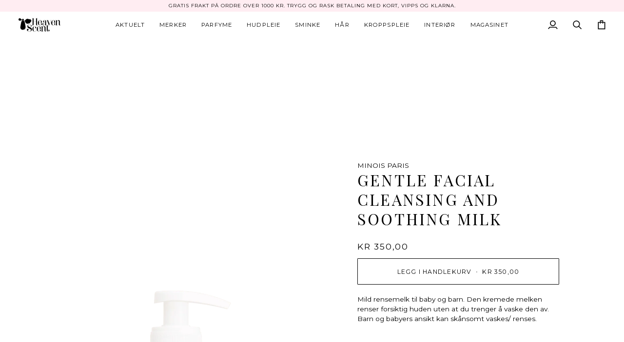

--- FILE ---
content_type: text/html; charset=utf-8
request_url: https://www.heavenscent.no/products/facial-cleansing-milk-for-babies-and-children
body_size: 41935
content:
<!doctype html>




<html class="no-js" lang="en" ><head>
  <meta charset="utf-8">
  <meta http-equiv="X-UA-Compatible" content="IE=edge,chrome=1">
  <meta name="viewport" content="width=device-width,initial-scale=1,viewport-fit=cover">
  <meta name="theme-color" content="#000000"><link rel="canonical" href="https://www.heavenscent.no/products/facial-cleansing-milk-for-babies-and-children"><!-- ======================= Pipeline Theme V7.5.0 ========================= -->

  <!-- Preloading ================================================================== -->

  <link rel="preconnect" href="https://fonts.shopify.com" crossorigin>
  <link rel="preload" href="//www.heavenscent.no/cdn/fonts/montserrat/montserrat_n4.81949fa0ac9fd2021e16436151e8eaa539321637.woff2" as="font" type="font/woff2" crossorigin>
  <link rel="preload" href="//www.heavenscent.no/cdn/fonts/playfair_display/playfairdisplay_n4.9980f3e16959dc89137cc1369bfc3ae98af1deb9.woff2" as="font" type="font/woff2" crossorigin>
  <link rel="preload" href="//www.heavenscent.no/cdn/fonts/montserrat/montserrat_n4.81949fa0ac9fd2021e16436151e8eaa539321637.woff2" as="font" type="font/woff2" crossorigin>

  <!-- Title and description ================================================ --><link rel="shortcut icon" href="//www.heavenscent.no/cdn/shop/files/flavi_32x32.png?v=1638571727" type="image/png">
  <title>
    

    Minois – Gentle Facial Cleansing and Soothing Milk | Heaven Scent

  </title><meta name="description" content="Mild rensemelk til baby og barn. Den kremede melken renser forsiktig huden uten at du trenger å vaske den av | Kjøp på nett hos Heaven Scent">
  <!-- /snippets/social-meta-tags.liquid --><meta property="og:site_name" content="Heaven Scent">
<meta property="og:url" content="https://www.heavenscent.no/products/facial-cleansing-milk-for-babies-and-children">
<meta property="og:title" content="Gentle Facial Cleansing and Soothing Milk">
<meta property="og:type" content="product">
<meta property="og:description" content="Mild rensemelk til baby og barn. Den kremede melken renser forsiktig huden uten at du trenger å vaske den av | Kjøp på nett hos Heaven Scent"><meta property="og:price:amount" content="350,00">
  <meta property="og:price:currency" content="NOK">
      <meta property="og:image" content="http://www.heavenscent.no/cdn/shop/products/lait-veloute.png?v=1629113221">
      <meta property="og:image:secure_url" content="https://www.heavenscent.no/cdn/shop/products/lait-veloute.png?v=1629113221">
      <meta property="og:image:height" content="1615">
      <meta property="og:image:width" content="1066">
<meta property="twitter:image" content="http://www.heavenscent.no/cdn/shop/products/lait-veloute_1200x1200.png?v=1629113221">

<meta name="twitter:site" content="@">
<meta name="twitter:card" content="summary_large_image">
<meta name="twitter:title" content="Gentle Facial Cleansing and Soothing Milk">
<meta name="twitter:description" content="Mild rensemelk til baby og barn. Den kremede melken renser forsiktig huden uten at du trenger å vaske den av | Kjøp på nett hos Heaven Scent"><!-- CSS ================================================================== -->

  <link href="//www.heavenscent.no/cdn/shop/t/81/assets/font-settings.css?v=116783768780292742431762343570" rel="stylesheet" type="text/css" media="all" />

  <!-- /snippets/css-variables.liquid -->


<style data-shopify>

:root {
/* ================ Layout Variables ================ */






--LAYOUT-WIDTH: 1200px;
--LAYOUT-GUTTER: 20px;
--LAYOUT-GUTTER-OFFSET: -20px;
--NAV-GUTTER: 15px;
--LAYOUT-OUTER: 36px;

/* ================ Product video ================ */

--COLOR-VIDEO-BG: #f2f2f2;


/* ================ Color Variables ================ */

/* === Backgrounds ===*/
--COLOR-BG: #ffffff;
--COLOR-BG-ACCENT: #fcfaf7;

/* === Text colors ===*/
--COLOR-TEXT-DARK: #000000;
--COLOR-TEXT: #000000;
--COLOR-TEXT-LIGHT: #4d4d4d;

/* === Bright color ===*/
--COLOR-PRIMARY: #000000;
--COLOR-PRIMARY-HOVER: #000000;
--COLOR-PRIMARY-FADE: rgba(0, 0, 0, 0.05);
--COLOR-PRIMARY-FADE-HOVER: rgba(0, 0, 0, 0.1);--COLOR-PRIMARY-OPPOSITE: #ffffff;

/* === Secondary/link Color ===*/
--COLOR-SECONDARY: #000000;
--COLOR-SECONDARY-HOVER: #000000;
--COLOR-SECONDARY-FADE: rgba(0, 0, 0, 0.05);
--COLOR-SECONDARY-FADE-HOVER: rgba(0, 0, 0, 0.1);--COLOR-SECONDARY-OPPOSITE: #ffffff;

/* === Shades of grey ===*/
--COLOR-A5:  rgba(0, 0, 0, 0.05);
--COLOR-A10: rgba(0, 0, 0, 0.1);
--COLOR-A20: rgba(0, 0, 0, 0.2);
--COLOR-A35: rgba(0, 0, 0, 0.35);
--COLOR-A50: rgba(0, 0, 0, 0.5);
--COLOR-A80: rgba(0, 0, 0, 0.8);
--COLOR-A90: rgba(0, 0, 0, 0.9);
--COLOR-A95: rgba(0, 0, 0, 0.95);


/* ================ Inverted Color Variables ================ */

--INVERSE-BG: #333333;
--INVERSE-BG-ACCENT: #191008;

/* === Text colors ===*/
--INVERSE-TEXT-DARK: #ffffff;
--INVERSE-TEXT: #FFFFFF;
--INVERSE-TEXT-LIGHT: #c2c2c2;

/* === Bright color ===*/
--INVERSE-PRIMARY: #ffe5da;
--INVERSE-PRIMARY-HOVER: #ffaf8e;
--INVERSE-PRIMARY-FADE: rgba(255, 229, 218, 0.05);
--INVERSE-PRIMARY-FADE-HOVER: rgba(255, 229, 218, 0.1);--INVERSE-PRIMARY-OPPOSITE: #000000;


/* === Second Color ===*/
--INVERSE-SECONDARY: #dff3fd;
--INVERSE-SECONDARY-HOVER: #91dbff;
--INVERSE-SECONDARY-FADE: rgba(223, 243, 253, 0.05);
--INVERSE-SECONDARY-FADE-HOVER: rgba(223, 243, 253, 0.1);--INVERSE-SECONDARY-OPPOSITE: #000000;


/* === Shades of grey ===*/
--INVERSE-A5:  rgba(255, 255, 255, 0.05);
--INVERSE-A10: rgba(255, 255, 255, 0.1);
--INVERSE-A20: rgba(255, 255, 255, 0.2);
--INVERSE-A35: rgba(255, 255, 255, 0.3);
--INVERSE-A80: rgba(255, 255, 255, 0.8);
--INVERSE-A90: rgba(255, 255, 255, 0.9);
--INVERSE-A95: rgba(255, 255, 255, 0.95);


/* ================ Bright Color Variables ================ */

--BRIGHT-BG: #FFF9D9;
--BRIGHT-BG-ACCENT: #FFF333;

/* === Text colors ===*/
--BRIGHT-TEXT-DARK: #a1a1a1;
--BRIGHT-TEXT: #616161;
--BRIGHT-TEXT-LIGHT: #908f85;

/* === Bright color ===*/
--BRIGHT-PRIMARY: #EFBD1E;
--BRIGHT-PRIMARY-HOVER: #c19200;
--BRIGHT-PRIMARY-FADE: rgba(239, 189, 30, 0.05);
--BRIGHT-PRIMARY-FADE-HOVER: rgba(239, 189, 30, 0.1);--BRIGHT-PRIMARY-OPPOSITE: #000000;


/* === Second Color ===*/
--BRIGHT-SECONDARY: #E7B000;
--BRIGHT-SECONDARY-HOVER: #9b7600;
--BRIGHT-SECONDARY-FADE: rgba(231, 176, 0, 0.05);
--BRIGHT-SECONDARY-FADE-HOVER: rgba(231, 176, 0, 0.1);--BRIGHT-SECONDARY-OPPOSITE: #000000;


/* === Shades of grey ===*/
--BRIGHT-A5:  rgba(97, 97, 97, 0.05);
--BRIGHT-A10: rgba(97, 97, 97, 0.1);
--BRIGHT-A20: rgba(97, 97, 97, 0.2);
--BRIGHT-A35: rgba(97, 97, 97, 0.3);
--BRIGHT-A80: rgba(97, 97, 97, 0.8);
--BRIGHT-A90: rgba(97, 97, 97, 0.9);
--BRIGHT-A95: rgba(97, 97, 97, 0.95);


/* === Account Bar ===*/
--COLOR-ANNOUNCEMENT-BG: #ffedf2;
--COLOR-ANNOUNCEMENT-TEXT: #000000;

/* === Nav and dropdown link background ===*/
--COLOR-NAV: #ffffff;
--COLOR-NAV-TEXT: #000000;
--COLOR-NAV-TEXT-DARK: #000000;
--COLOR-NAV-TEXT-LIGHT: #4d4d4d;
--COLOR-NAV-BORDER: #ffffff;
--COLOR-NAV-A10: rgba(0, 0, 0, 0.1);
--COLOR-NAV-A50: rgba(0, 0, 0, 0.5);
--COLOR-HIGHLIGHT-LINK: #bf0101;

/* === Site Footer ===*/
--COLOR-FOOTER-BG: #f9f6f2;
--COLOR-FOOTER-TEXT: #000000;
--COLOR-FOOTER-A5: rgba(0, 0, 0, 0.05);
--COLOR-FOOTER-A15: rgba(0, 0, 0, 0.15);
--COLOR-FOOTER-A90: rgba(0, 0, 0, 0.9);

/* === Sub-Footer ===*/
--COLOR-SUB-FOOTER-BG: #f0f0f0;
--COLOR-SUB-FOOTER-TEXT: #656565;
--COLOR-SUB-FOOTER-A5: rgba(101, 101, 101, 0.05);
--COLOR-SUB-FOOTER-A15: rgba(101, 101, 101, 0.15);
--COLOR-SUB-FOOTER-A90: rgba(101, 101, 101, 0.9);

/* === Products ===*/
--PRODUCT-GRID-ASPECT-RATIO: 100%;

/* === Product badges ===*/
--COLOR-BADGE: #ffffff;
--COLOR-BADGE-TEXT: #191008;
--COLOR-BADGE-TEXT-DARK: #000000;
--COLOR-BADGE-TEXT-HOVER: #53351b;
--COLOR-BADGE-HAIRLINE: #f4f3f3;

/* === Product item slider ===*/--COLOR-PRODUCT-SLIDER: #ffffff;--COLOR-PRODUCT-SLIDER-OPPOSITE: rgba(13, 13, 13, 0.06);/* === disabled form colors ===*/
--COLOR-DISABLED-BG: #e6e6e6;
--COLOR-DISABLED-TEXT: #a6a6a6;

--INVERSE-DISABLED-BG: #474747;
--INVERSE-DISABLED-TEXT: #7a7a7a;


/* === Tailwind RGBA Palette ===*/
--RGB-CANVAS: 255 255 255;
--RGB-CONTENT: 0 0 0;
--RGB-PRIMARY: 0 0 0;
--RGB-SECONDARY: 0 0 0;

--RGB-DARK-CANVAS: 51 51 51;
--RGB-DARK-CONTENT: 255 255 255;
--RGB-DARK-PRIMARY: 255 229 218;
--RGB-DARK-SECONDARY: 223 243 253;

--RGB-BRIGHT-CANVAS: 255 249 217;
--RGB-BRIGHT-CONTENT: 97 97 97;
--RGB-BRIGHT-PRIMARY: 239 189 30;
--RGB-BRIGHT-SECONDARY: 231 176 0;

--RGB-PRIMARY-CONTRAST: 255 255 255;
--RGB-SECONDARY-CONTRAST: 255 255 255;

--RGB-DARK-PRIMARY-CONTRAST: 0 0 0;
--RGB-DARK-SECONDARY-CONTRAST: 0 0 0;

--RGB-BRIGHT-PRIMARY-CONTRAST: 0 0 0;
--RGB-BRIGHT-SECONDARY-CONTRAST: 0 0 0;


/* === Button Radius === */
--BUTTON-RADIUS: 1px;


/* === Icon Stroke Width === */
--ICON-STROKE-WIDTH: 2px;


/* ================ Typography ================ */

--FONT-STACK-BODY: Montserrat, sans-serif;
--FONT-STYLE-BODY: normal;
--FONT-WEIGHT-BODY: 400;
--FONT-WEIGHT-BODY-BOLD: 500;
--FONT-ADJUST-BODY: 0.95;

  --FONT-BODY-TRANSFORM: none;
  --FONT-BODY-LETTER-SPACING: normal;


--FONT-STACK-HEADING: "Playfair Display", serif;
--FONT-STYLE-HEADING: normal;
--FONT-WEIGHT-HEADING: 400;
--FONT-WEIGHT-HEADING-BOLD: 500;
--FONT-ADJUST-HEADING: 1.0;

  --FONT-HEADING-TRANSFORM: uppercase;
  --FONT-HEADING-LETTER-SPACING: 0.1em;

--FONT-STACK-ACCENT: Montserrat, serif;
--FONT-STYLE-ACCENT: normal;
--FONT-WEIGHT-ACCENT: 400;
--FONT-WEIGHT-ACCENT-BOLD: 500;
--FONT-ADJUST-ACCENT: 1.0;

  --FONT-ACCENT-TRANSFORM: uppercase;
  --FONT-ACCENT-LETTER-SPACING: 0.1em;

--TYPE-STACK-NAV: Montserrat, sans-serif;
--TYPE-STYLE-NAV: normal;
--TYPE-ADJUST-NAV: 1.0;
--TYPE-WEIGHT-NAV: 400;

  --FONT-NAV-TRANSFORM: uppercase;
  --FONT-NAV-LETTER-SPACING: 0.1em;

--TYPE-STACK-BUTTON: Montserrat, sans-serif;
--TYPE-STYLE-BUTTON: normal;
--TYPE-ADJUST-BUTTON: 0.95;
--TYPE-WEIGHT-BUTTON: 400;

  --FONT-BUTTON-TRANSFORM: uppercase;
  --FONT-BUTTON-LETTER-SPACING: 0.1em;

--TYPE-STACK-KICKER: Montserrat, sans-serif;
--TYPE-STYLE-KICKER: normal;
--TYPE-ADJUST-KICKER: 1.0;
--TYPE-WEIGHT-KICKER: 400;

  --FONT-KICKER-TRANSFORM: uppercase;
  --FONT-KICKER-LETTER-SPACING: 0.1em;



--ICO-SELECT: url('//www.heavenscent.no/cdn/shop/t/81/assets/ico-select.svg?v=154856364088551293151756307499');


/* ================ Photo correction ================ */
--PHOTO-CORRECTION: 100%;



}


/* ================ Typography ================ */
/* ================ type-scale.com ============ */

/* 1.16 base 13 */
:root {
 --font-1: 10px;
 --font-2: 11.3px;
 --font-3: 12px;
 --font-4: 13px;
 --font-5: 15.5px;
 --font-6: 17px;
 --font-7: 20px;
 --font-8: 23.5px;
 --font-9: 27px;
 --font-10:32px;
 --font-11:37px;
 --font-12:43px;
 --font-13:49px;
 --font-14:57px;
 --font-15:67px;
}

/* 1.175 base 13.5 */
@media only screen and (min-width: 480px) and (max-width: 1099px) {
  :root {
    --font-1: 10px;
    --font-2: 11.5px;
    --font-3: 12.5px;
    --font-4: 13.5px;
    --font-5: 16px;
    --font-6: 18px;
    --font-7: 21px;
    --font-8: 25px;
    --font-9: 29px;
    --font-10:34px;
    --font-11:40px;
    --font-12:47px;
    --font-13:56px;
    --font-14:65px;
   --font-15:77px;
  }
}
/* 1.22 base 14.5 */
@media only screen and (min-width: 1100px) {
  :root {
    --font-1: 10px;
    --font-2: 11.5px;
    --font-3: 13px;
    --font-4: 14.5px;
    --font-5: 17.5px;
    --font-6: 22px;
    --font-7: 26px;
    --font-8: 32px;
    --font-9: 39px;
    --font-10:48px;
    --font-11:58px;
    --font-12:71px;
    --font-13:87px;
    --font-14:106px;
    --font-15:129px;
 }
}


</style>


  <link href="//www.heavenscent.no/cdn/shop/t/81/assets/theme.css?v=129617174376904357751756307499" rel="stylesheet" type="text/css" media="all" />

  <script>
    document.documentElement.className = document.documentElement.className.replace('no-js', 'js');

    let root = '/';
    if (root[root.length - 1] !== '/') {
      root = `${root}/`;
    }
    var theme = {
      routes: {
        root_url: root,
        cart: '/cart',
        cart_add_url: '/cart/add',
        product_recommendations_url: '/recommendations/products',
        account_addresses_url: '/account/addresses',
        predictive_search_url: '/search/suggest'
      },
      state: {
        cartOpen: null,
      },
      sizes: {
        small: 480,
        medium: 768,
        large: 1100,
        widescreen: 1400
      },
      assets: {
        photoswipe: '//www.heavenscent.no/cdn/shop/t/81/assets/photoswipe.js?v=169308975333299535361756307499',
        smoothscroll: '//www.heavenscent.no/cdn/shop/t/81/assets/smoothscroll.js?v=37906625415260927261756307499',
        swatches: '//www.heavenscent.no/cdn/shop/t/81/assets/swatches.json?v=154940297821828866241756307499',
        noImage: '//www.heavenscent.no/cdn/shopifycloud/storefront/assets/no-image-2048-a2addb12.gif',
        
        
        base: '//www.heavenscent.no/cdn/shop/t/81/assets/'
        
      },
      strings: {
        swatchesKey: "Color, Colour, Farge, Farger",
        addToCart: "Legg i handlekurv",
        estimateShipping: "Estimert fraktkostnad",
        noShippingAvailable: "Vi sender ikke til denne adressen enda.",
        free: "Gratis",
        from: "Fra",
        preOrder: "Forhåndsbestill",
        soldOut: "Utsolgt",
        sale: "Salg",
        subscription: "Abbonement",
        unavailable: "Utilgjengelig",
        unitPrice: "Pris",
        unitPriceSeparator: "pr",
        stockout: "Tilgjengelig antall er i handlekurven",
        products: "Produkter",
        pages: "Sider",
        collections: "Kategorier",
        resultsFor: "Resultater for",
        noResultsFor: "Ingen resultater funnet for",
        articles: "Artikler",
        successMessage: "Lenke kopiert",
      },
      settings: {
        badge_sale_type: "percentage",
        animate_hover: true,
        animate_scroll: false,
        show_locale_desktop: null,
        show_locale_mobile: null,
        show_currency_desktop: null,
        show_currency_mobile: null,
        currency_select_type: "country",
        currency_code_enable: false,
        cycle_images_hover_delay: 0.5
      },
      info: {
        name: 'pipeline'
      },
      version: '7.5.0',
      moneyFormat: "kr {{amount_with_comma_separator}}",
      shopCurrency: "NOK",
      currencyCode: "NOK"
    }
    let windowInnerHeight = window.innerHeight;
    document.documentElement.style.setProperty('--full-screen', `${windowInnerHeight}px`);
    document.documentElement.style.setProperty('--three-quarters', `${windowInnerHeight * 0.75}px`);
    document.documentElement.style.setProperty('--two-thirds', `${windowInnerHeight * 0.66}px`);
    document.documentElement.style.setProperty('--one-half', `${windowInnerHeight * 0.5}px`);
    document.documentElement.style.setProperty('--one-third', `${windowInnerHeight * 0.33}px`);
    document.documentElement.style.setProperty('--one-fifth', `${windowInnerHeight * 0.2}px`);

    window.isRTL = document.documentElement.getAttribute('dir') === 'rtl';
  </script><!-- Theme Javascript ============================================================== -->
  <script src="//www.heavenscent.no/cdn/shop/t/81/assets/vendor.js?v=69555399850987115801756307499" defer="defer"></script>
  <script src="//www.heavenscent.no/cdn/shop/t/81/assets/theme.js?v=82190167804156713531756307499" defer="defer"></script>

  <script>
    (function () {
      function onPageShowEvents() {
        if ('requestIdleCallback' in window) {
          requestIdleCallback(initCartEvent, { timeout: 500 })
        } else {
          initCartEvent()
        }
        function initCartEvent(){
          window.fetch(window.theme.routes.cart + '.js')
          .then((response) => {
            if(!response.ok){
              throw {status: response.statusText};
            }
            return response.json();
          })
          .then((response) => {
            document.dispatchEvent(new CustomEvent('theme:cart:change', {
              detail: {
                cart: response,
              },
              bubbles: true,
            }));
            return response;
          })
          .catch((e) => {
            console.error(e);
          });
        }
      };
      window.onpageshow = onPageShowEvents;
    })();
  </script>

  <script type="text/javascript">
    if (window.MSInputMethodContext && document.documentMode) {
      var scripts = document.getElementsByTagName('script')[0];
      var polyfill = document.createElement("script");
      polyfill.defer = true;
      polyfill.src = "//www.heavenscent.no/cdn/shop/t/81/assets/ie11.js?v=144489047535103983231756307499";

      scripts.parentNode.insertBefore(polyfill, scripts);
    }
  </script>

  <!-- Shopify app scripts =========================================================== -->
  <script>window.performance && window.performance.mark && window.performance.mark('shopify.content_for_header.start');</script><meta name="google-site-verification" content="p1wUgA-SjM71npgC4DTGpfa6GHXSd4K4Ddgq3SeNalg">
<meta id="shopify-digital-wallet" name="shopify-digital-wallet" content="/1055252/digital_wallets/dialog">
<meta name="shopify-checkout-api-token" content="daa314da80655c6f3dcd4f96ba3916c1">
<meta id="in-context-paypal-metadata" data-shop-id="1055252" data-venmo-supported="false" data-environment="production" data-locale="en_US" data-paypal-v4="true" data-currency="NOK">
<link rel="alternate" type="application/json+oembed" href="https://www.heavenscent.no/products/facial-cleansing-milk-for-babies-and-children.oembed">
<script async="async" src="/checkouts/internal/preloads.js?locale=en-NO"></script>
<script id="shopify-features" type="application/json">{"accessToken":"daa314da80655c6f3dcd4f96ba3916c1","betas":["rich-media-storefront-analytics"],"domain":"www.heavenscent.no","predictiveSearch":true,"shopId":1055252,"locale":"en"}</script>
<script>var Shopify = Shopify || {};
Shopify.shop = "heaven-scent.myshopify.com";
Shopify.locale = "en";
Shopify.currency = {"active":"NOK","rate":"1.0"};
Shopify.country = "NO";
Shopify.theme = {"name":"Theme Support Pipeline 7.5.0 ","id":133750292551,"schema_name":"Pipeline","schema_version":"7.5.0","theme_store_id":739,"role":"main"};
Shopify.theme.handle = "null";
Shopify.theme.style = {"id":null,"handle":null};
Shopify.cdnHost = "www.heavenscent.no/cdn";
Shopify.routes = Shopify.routes || {};
Shopify.routes.root = "/";</script>
<script type="module">!function(o){(o.Shopify=o.Shopify||{}).modules=!0}(window);</script>
<script>!function(o){function n(){var o=[];function n(){o.push(Array.prototype.slice.apply(arguments))}return n.q=o,n}var t=o.Shopify=o.Shopify||{};t.loadFeatures=n(),t.autoloadFeatures=n()}(window);</script>
<script id="shop-js-analytics" type="application/json">{"pageType":"product"}</script>
<script defer="defer" async type="module" src="//www.heavenscent.no/cdn/shopifycloud/shop-js/modules/v2/client.init-shop-cart-sync_BT-GjEfc.en.esm.js"></script>
<script defer="defer" async type="module" src="//www.heavenscent.no/cdn/shopifycloud/shop-js/modules/v2/chunk.common_D58fp_Oc.esm.js"></script>
<script defer="defer" async type="module" src="//www.heavenscent.no/cdn/shopifycloud/shop-js/modules/v2/chunk.modal_xMitdFEc.esm.js"></script>
<script type="module">
  await import("//www.heavenscent.no/cdn/shopifycloud/shop-js/modules/v2/client.init-shop-cart-sync_BT-GjEfc.en.esm.js");
await import("//www.heavenscent.no/cdn/shopifycloud/shop-js/modules/v2/chunk.common_D58fp_Oc.esm.js");
await import("//www.heavenscent.no/cdn/shopifycloud/shop-js/modules/v2/chunk.modal_xMitdFEc.esm.js");

  window.Shopify.SignInWithShop?.initShopCartSync?.({"fedCMEnabled":true,"windoidEnabled":true});

</script>
<script>(function() {
  var isLoaded = false;
  function asyncLoad() {
    if (isLoaded) return;
    isLoaded = true;
    var urls = ["\/\/swymv3free-01.azureedge.net\/code\/swym-shopify.js?shop=heaven-scent.myshopify.com","https:\/\/static.klaviyo.com\/onsite\/js\/klaviyo.js?company_id=Ym4AP2\u0026shop=heaven-scent.myshopify.com","https:\/\/static.klaviyo.com\/onsite\/js\/klaviyo.js?company_id=Ym4AP2\u0026shop=heaven-scent.myshopify.com","https:\/\/static.klaviyo.com\/onsite\/js\/klaviyo.js?company_id=TC3k83\u0026shop=heaven-scent.myshopify.com","https:\/\/static.klaviyo.com\/onsite\/js\/klaviyo.js?company_id=TC3k83\u0026shop=heaven-scent.myshopify.com","https:\/\/gdprcdn.b-cdn.net\/js\/gdpr_cookie_consent.min.js?shop=heaven-scent.myshopify.com","https:\/\/cdn.nfcube.com\/instafeed-5d2221e92178085d21cbaaab69e3dfde.js?shop=heaven-scent.myshopify.com"];
    for (var i = 0; i < urls.length; i++) {
      var s = document.createElement('script');
      s.type = 'text/javascript';
      s.async = true;
      s.src = urls[i];
      var x = document.getElementsByTagName('script')[0];
      x.parentNode.insertBefore(s, x);
    }
  };
  if(window.attachEvent) {
    window.attachEvent('onload', asyncLoad);
  } else {
    window.addEventListener('load', asyncLoad, false);
  }
})();</script>
<script id="__st">var __st={"a":1055252,"offset":3600,"reqid":"61da99db-4d22-46b7-ab7f-b8ecd91931ae-1769125389","pageurl":"www.heavenscent.no\/products\/facial-cleansing-milk-for-babies-and-children","u":"030518d90b84","p":"product","rtyp":"product","rid":6589236412487};</script>
<script>window.ShopifyPaypalV4VisibilityTracking = true;</script>
<script id="captcha-bootstrap">!function(){'use strict';const t='contact',e='account',n='new_comment',o=[[t,t],['blogs',n],['comments',n],[t,'customer']],c=[[e,'customer_login'],[e,'guest_login'],[e,'recover_customer_password'],[e,'create_customer']],r=t=>t.map((([t,e])=>`form[action*='/${t}']:not([data-nocaptcha='true']) input[name='form_type'][value='${e}']`)).join(','),a=t=>()=>t?[...document.querySelectorAll(t)].map((t=>t.form)):[];function s(){const t=[...o],e=r(t);return a(e)}const i='password',u='form_key',d=['recaptcha-v3-token','g-recaptcha-response','h-captcha-response',i],f=()=>{try{return window.sessionStorage}catch{return}},m='__shopify_v',_=t=>t.elements[u];function p(t,e,n=!1){try{const o=window.sessionStorage,c=JSON.parse(o.getItem(e)),{data:r}=function(t){const{data:e,action:n}=t;return t[m]||n?{data:e,action:n}:{data:t,action:n}}(c);for(const[e,n]of Object.entries(r))t.elements[e]&&(t.elements[e].value=n);n&&o.removeItem(e)}catch(o){console.error('form repopulation failed',{error:o})}}const l='form_type',E='cptcha';function T(t){t.dataset[E]=!0}const w=window,h=w.document,L='Shopify',v='ce_forms',y='captcha';let A=!1;((t,e)=>{const n=(g='f06e6c50-85a8-45c8-87d0-21a2b65856fe',I='https://cdn.shopify.com/shopifycloud/storefront-forms-hcaptcha/ce_storefront_forms_captcha_hcaptcha.v1.5.2.iife.js',D={infoText:'Protected by hCaptcha',privacyText:'Privacy',termsText:'Terms'},(t,e,n)=>{const o=w[L][v],c=o.bindForm;if(c)return c(t,g,e,D).then(n);var r;o.q.push([[t,g,e,D],n]),r=I,A||(h.body.append(Object.assign(h.createElement('script'),{id:'captcha-provider',async:!0,src:r})),A=!0)});var g,I,D;w[L]=w[L]||{},w[L][v]=w[L][v]||{},w[L][v].q=[],w[L][y]=w[L][y]||{},w[L][y].protect=function(t,e){n(t,void 0,e),T(t)},Object.freeze(w[L][y]),function(t,e,n,w,h,L){const[v,y,A,g]=function(t,e,n){const i=e?o:[],u=t?c:[],d=[...i,...u],f=r(d),m=r(i),_=r(d.filter((([t,e])=>n.includes(e))));return[a(f),a(m),a(_),s()]}(w,h,L),I=t=>{const e=t.target;return e instanceof HTMLFormElement?e:e&&e.form},D=t=>v().includes(t);t.addEventListener('submit',(t=>{const e=I(t);if(!e)return;const n=D(e)&&!e.dataset.hcaptchaBound&&!e.dataset.recaptchaBound,o=_(e),c=g().includes(e)&&(!o||!o.value);(n||c)&&t.preventDefault(),c&&!n&&(function(t){try{if(!f())return;!function(t){const e=f();if(!e)return;const n=_(t);if(!n)return;const o=n.value;o&&e.removeItem(o)}(t);const e=Array.from(Array(32),(()=>Math.random().toString(36)[2])).join('');!function(t,e){_(t)||t.append(Object.assign(document.createElement('input'),{type:'hidden',name:u})),t.elements[u].value=e}(t,e),function(t,e){const n=f();if(!n)return;const o=[...t.querySelectorAll(`input[type='${i}']`)].map((({name:t})=>t)),c=[...d,...o],r={};for(const[a,s]of new FormData(t).entries())c.includes(a)||(r[a]=s);n.setItem(e,JSON.stringify({[m]:1,action:t.action,data:r}))}(t,e)}catch(e){console.error('failed to persist form',e)}}(e),e.submit())}));const S=(t,e)=>{t&&!t.dataset[E]&&(n(t,e.some((e=>e===t))),T(t))};for(const o of['focusin','change'])t.addEventListener(o,(t=>{const e=I(t);D(e)&&S(e,y())}));const B=e.get('form_key'),M=e.get(l),P=B&&M;t.addEventListener('DOMContentLoaded',(()=>{const t=y();if(P)for(const e of t)e.elements[l].value===M&&p(e,B);[...new Set([...A(),...v().filter((t=>'true'===t.dataset.shopifyCaptcha))])].forEach((e=>S(e,t)))}))}(h,new URLSearchParams(w.location.search),n,t,e,['guest_login'])})(!0,!0)}();</script>
<script integrity="sha256-4kQ18oKyAcykRKYeNunJcIwy7WH5gtpwJnB7kiuLZ1E=" data-source-attribution="shopify.loadfeatures" defer="defer" src="//www.heavenscent.no/cdn/shopifycloud/storefront/assets/storefront/load_feature-a0a9edcb.js" crossorigin="anonymous"></script>
<script data-source-attribution="shopify.dynamic_checkout.dynamic.init">var Shopify=Shopify||{};Shopify.PaymentButton=Shopify.PaymentButton||{isStorefrontPortableWallets:!0,init:function(){window.Shopify.PaymentButton.init=function(){};var t=document.createElement("script");t.src="https://www.heavenscent.no/cdn/shopifycloud/portable-wallets/latest/portable-wallets.en.js",t.type="module",document.head.appendChild(t)}};
</script>
<script data-source-attribution="shopify.dynamic_checkout.buyer_consent">
  function portableWalletsHideBuyerConsent(e){var t=document.getElementById("shopify-buyer-consent"),n=document.getElementById("shopify-subscription-policy-button");t&&n&&(t.classList.add("hidden"),t.setAttribute("aria-hidden","true"),n.removeEventListener("click",e))}function portableWalletsShowBuyerConsent(e){var t=document.getElementById("shopify-buyer-consent"),n=document.getElementById("shopify-subscription-policy-button");t&&n&&(t.classList.remove("hidden"),t.removeAttribute("aria-hidden"),n.addEventListener("click",e))}window.Shopify?.PaymentButton&&(window.Shopify.PaymentButton.hideBuyerConsent=portableWalletsHideBuyerConsent,window.Shopify.PaymentButton.showBuyerConsent=portableWalletsShowBuyerConsent);
</script>
<script data-source-attribution="shopify.dynamic_checkout.cart.bootstrap">document.addEventListener("DOMContentLoaded",(function(){function t(){return document.querySelector("shopify-accelerated-checkout-cart, shopify-accelerated-checkout")}if(t())Shopify.PaymentButton.init();else{new MutationObserver((function(e,n){t()&&(Shopify.PaymentButton.init(),n.disconnect())})).observe(document.body,{childList:!0,subtree:!0})}}));
</script>
<link id="shopify-accelerated-checkout-styles" rel="stylesheet" media="screen" href="https://www.heavenscent.no/cdn/shopifycloud/portable-wallets/latest/accelerated-checkout-backwards-compat.css" crossorigin="anonymous">
<style id="shopify-accelerated-checkout-cart">
        #shopify-buyer-consent {
  margin-top: 1em;
  display: inline-block;
  width: 100%;
}

#shopify-buyer-consent.hidden {
  display: none;
}

#shopify-subscription-policy-button {
  background: none;
  border: none;
  padding: 0;
  text-decoration: underline;
  font-size: inherit;
  cursor: pointer;
}

#shopify-subscription-policy-button::before {
  box-shadow: none;
}

      </style>

<script>window.performance && window.performance.mark && window.performance.mark('shopify.content_for_header.end');</script>
<!-- BEGIN app block: shopify://apps/consentmo-gdpr/blocks/gdpr_cookie_consent/4fbe573f-a377-4fea-9801-3ee0858cae41 -->


<!-- END app block --><!-- BEGIN app block: shopify://apps/klaviyo-email-marketing-sms/blocks/klaviyo-onsite-embed/2632fe16-c075-4321-a88b-50b567f42507 -->












  <script async src="https://static.klaviyo.com/onsite/js/Ym4AP2/klaviyo.js?company_id=Ym4AP2"></script>
  <script>!function(){if(!window.klaviyo){window._klOnsite=window._klOnsite||[];try{window.klaviyo=new Proxy({},{get:function(n,i){return"push"===i?function(){var n;(n=window._klOnsite).push.apply(n,arguments)}:function(){for(var n=arguments.length,o=new Array(n),w=0;w<n;w++)o[w]=arguments[w];var t="function"==typeof o[o.length-1]?o.pop():void 0,e=new Promise((function(n){window._klOnsite.push([i].concat(o,[function(i){t&&t(i),n(i)}]))}));return e}}})}catch(n){window.klaviyo=window.klaviyo||[],window.klaviyo.push=function(){var n;(n=window._klOnsite).push.apply(n,arguments)}}}}();</script>

  
    <script id="viewed_product">
      if (item == null) {
        var _learnq = _learnq || [];

        var MetafieldReviews = null
        var MetafieldYotpoRating = null
        var MetafieldYotpoCount = null
        var MetafieldLooxRating = null
        var MetafieldLooxCount = null
        var okendoProduct = null
        var okendoProductReviewCount = null
        var okendoProductReviewAverageValue = null
        try {
          // The following fields are used for Customer Hub recently viewed in order to add reviews.
          // This information is not part of __kla_viewed. Instead, it is part of __kla_viewed_reviewed_items
          MetafieldReviews = {};
          MetafieldYotpoRating = null
          MetafieldYotpoCount = null
          MetafieldLooxRating = null
          MetafieldLooxCount = null

          okendoProduct = null
          // If the okendo metafield is not legacy, it will error, which then requires the new json formatted data
          if (okendoProduct && 'error' in okendoProduct) {
            okendoProduct = null
          }
          okendoProductReviewCount = okendoProduct ? okendoProduct.reviewCount : null
          okendoProductReviewAverageValue = okendoProduct ? okendoProduct.reviewAverageValue : null
        } catch (error) {
          console.error('Error in Klaviyo onsite reviews tracking:', error);
        }

        var item = {
          Name: "Gentle Facial Cleansing and Soothing Milk",
          ProductID: 6589236412487,
          Categories: ["Hudpleie","Hudpleie – rens","Hudpleie – rens og sminkefjernere","Minois Paris","Sensitiv hud"],
          ImageURL: "https://www.heavenscent.no/cdn/shop/products/lait-veloute_grande.png?v=1629113221",
          URL: "https://www.heavenscent.no/products/facial-cleansing-milk-for-babies-and-children",
          Brand: "Minois Paris",
          Price: "kr 350,00",
          Value: "350,00",
          CompareAtPrice: "kr 0,00"
        };
        _learnq.push(['track', 'Viewed Product', item]);
        _learnq.push(['trackViewedItem', {
          Title: item.Name,
          ItemId: item.ProductID,
          Categories: item.Categories,
          ImageUrl: item.ImageURL,
          Url: item.URL,
          Metadata: {
            Brand: item.Brand,
            Price: item.Price,
            Value: item.Value,
            CompareAtPrice: item.CompareAtPrice
          },
          metafields:{
            reviews: MetafieldReviews,
            yotpo:{
              rating: MetafieldYotpoRating,
              count: MetafieldYotpoCount,
            },
            loox:{
              rating: MetafieldLooxRating,
              count: MetafieldLooxCount,
            },
            okendo: {
              rating: okendoProductReviewAverageValue,
              count: okendoProductReviewCount,
            }
          }
        }]);
      }
    </script>
  




  <script>
    window.klaviyoReviewsProductDesignMode = false
  </script>







<!-- END app block --><!-- BEGIN app block: shopify://apps/smart-seo/blocks/smartseo/7b0a6064-ca2e-4392-9a1d-8c43c942357b --><meta name="smart-seo-integrated" content="true" /><!-- metatagsSavedToSEOFields: true --><!-- BEGIN app snippet: smartseo.custom.schemas.jsonld --><!-- END app snippet --><!-- END app block --><!-- BEGIN app block: shopify://apps/bm-country-blocker-ip-blocker/blocks/boostmark-blocker/bf9db4b9-be4b-45e1-8127-bbcc07d93e7e -->

  <script src="https://cdn.shopify.com/extensions/019b300f-1323-7b7a-bda2-a589132c3189/boostymark-regionblock-71/assets/blocker.js?v=4&shop=heaven-scent.myshopify.com" async></script>
  <script src="https://cdn.shopify.com/extensions/019b300f-1323-7b7a-bda2-a589132c3189/boostymark-regionblock-71/assets/jk4ukh.js?c=6&shop=heaven-scent.myshopify.com" async></script>

  
    <script async>
      function _0x3f8f(_0x223ce8,_0x21bbeb){var _0x6fb9ec=_0x6fb9();return _0x3f8f=function(_0x3f8f82,_0x5dbe6e){_0x3f8f82=_0x3f8f82-0x191;var _0x51bf69=_0x6fb9ec[_0x3f8f82];return _0x51bf69;},_0x3f8f(_0x223ce8,_0x21bbeb);}(function(_0x4724fe,_0xeb51bb){var _0x47dea2=_0x3f8f,_0x141c8b=_0x4724fe();while(!![]){try{var _0x4a9abe=parseInt(_0x47dea2(0x1af))/0x1*(-parseInt(_0x47dea2(0x1aa))/0x2)+-parseInt(_0x47dea2(0x1a7))/0x3*(parseInt(_0x47dea2(0x192))/0x4)+parseInt(_0x47dea2(0x1a3))/0x5*(parseInt(_0x47dea2(0x1a6))/0x6)+-parseInt(_0x47dea2(0x19d))/0x7*(-parseInt(_0x47dea2(0x191))/0x8)+-parseInt(_0x47dea2(0x1a4))/0x9*(parseInt(_0x47dea2(0x196))/0xa)+-parseInt(_0x47dea2(0x1a0))/0xb+parseInt(_0x47dea2(0x198))/0xc;if(_0x4a9abe===_0xeb51bb)break;else _0x141c8b['push'](_0x141c8b['shift']());}catch(_0x5bdae7){_0x141c8b['push'](_0x141c8b['shift']());}}}(_0x6fb9,0x2b917),function e(){var _0x379294=_0x3f8f;window[_0x379294(0x19f)]=![];var _0x59af3b=new MutationObserver(function(_0x10185c){var _0x39bea0=_0x379294;_0x10185c[_0x39bea0(0x19b)](function(_0x486a2e){var _0x1ea3a0=_0x39bea0;_0x486a2e['addedNodes'][_0x1ea3a0(0x19b)](function(_0x1880c1){var _0x37d441=_0x1ea3a0;if(_0x1880c1[_0x37d441(0x193)]===_0x37d441(0x19c)&&window[_0x37d441(0x19f)]==![]){var _0x64f391=_0x1880c1['textContent']||_0x1880c1[_0x37d441(0x19e)];_0x64f391[_0x37d441(0x1ad)](_0x37d441(0x1ab))&&(window[_0x37d441(0x19f)]=!![],window['_bm_blocked_script']=_0x64f391,_0x1880c1[_0x37d441(0x194)][_0x37d441(0x1a2)](_0x1880c1),_0x59af3b[_0x37d441(0x195)]());}});});});_0x59af3b[_0x379294(0x1a9)](document[_0x379294(0x1a5)],{'childList':!![],'subtree':!![]}),setTimeout(()=>{var _0x43bd71=_0x379294;if(!window[_0x43bd71(0x1ae)]&&window['_bm_blocked']){var _0x4f89e0=document[_0x43bd71(0x1a8)](_0x43bd71(0x19a));_0x4f89e0[_0x43bd71(0x1ac)]=_0x43bd71(0x197),_0x4f89e0[_0x43bd71(0x1a1)]=window['_bm_blocked_script'],document[_0x43bd71(0x199)]['appendChild'](_0x4f89e0);}},0x2ee0);}());function _0x6fb9(){var _0x432d5b=['head','script','forEach','SCRIPT','7fPmGqS','src','_bm_blocked','1276902CZtaAd','textContent','removeChild','5xRSprd','513qTrjgw','documentElement','1459980yoQzSv','6QRCLrj','createElement','observe','33750bDyRAA','var\x20customDocumentWrite\x20=\x20function(content)','className','includes','bmExtension','11ecERGS','2776368sDqaNF','444776RGnQWH','nodeName','parentNode','disconnect','25720cFqzCY','analytics','3105336gpytKO'];_0x6fb9=function(){return _0x432d5b;};return _0x6fb9();}
    </script>
  

  

  
    <script async>
      !function(){var t;new MutationObserver(function(t,e){if(document.body&&(e.disconnect(),!window.bmExtension)){let i=document.createElement('div');i.id='bm-preload-mask',i.style.cssText='position: fixed !important; top: 0 !important; left: 0 !important; width: 100% !important; height: 100% !important; background-color: white !important; z-index: 2147483647 !important; display: block !important;',document.body.appendChild(i),setTimeout(function(){i.parentNode&&i.parentNode.removeChild(i);},1e4);}}).observe(document.documentElement,{childList:!0,subtree:!0});}();
    </script>
  

  

  













<!-- END app block --><!-- BEGIN app block: shopify://apps/eg-auto-add-to-cart/blocks/app-embed/0f7d4f74-1e89-4820-aec4-6564d7e535d2 -->










  
    <script
      async
      type="text/javascript"
      src="https://cdn.506.io/eg/script.js?shop=heaven-scent.myshopify.com&v=7"
    ></script>
  



  <meta id="easygift-shop" itemid="c2hvcF8kXzE3NjkxMjUzOTA=" content="{&quot;isInstalled&quot;:true,&quot;installedOn&quot;:&quot;2024-11-01T09:06:19.325Z&quot;,&quot;appVersion&quot;:&quot;3.0&quot;,&quot;subscriptionName&quot;:&quot;Unlimited&quot;,&quot;cartAnalytics&quot;:true,&quot;freeTrialEndsOn&quot;:null,&quot;settings&quot;:{&quot;reminderBannerStyle&quot;:{&quot;position&quot;:{&quot;horizontal&quot;:&quot;right&quot;,&quot;vertical&quot;:&quot;bottom&quot;},&quot;primaryColor&quot;:&quot;#000000&quot;,&quot;cssStyles&quot;:&quot;&quot;,&quot;headerText&quot;:&quot;&quot;,&quot;subHeaderText&quot;:null,&quot;showImage&quot;:false,&quot;imageUrl&quot;:&quot;https:\/\/cdn.506.io\/eg\/eg_notification_default_512x512.png&quot;,&quot;displayAfter&quot;:5,&quot;closingMode&quot;:&quot;doNotAutoClose&quot;,&quot;selfcloseAfter&quot;:5,&quot;reshowBannerAfter&quot;:&quot;everyNewSession&quot;},&quot;addedItemIdentifier&quot;:&quot;_Gifted&quot;,&quot;ignoreOtherAppLineItems&quot;:null,&quot;customVariantsInfoLifetimeMins&quot;:1440,&quot;redirectPath&quot;:null,&quot;ignoreNonStandardCartRequests&quot;:false,&quot;bannerStyle&quot;:{&quot;position&quot;:{&quot;horizontal&quot;:&quot;right&quot;,&quot;vertical&quot;:&quot;bottom&quot;},&quot;primaryColor&quot;:&quot;#000000&quot;,&quot;cssStyles&quot;:null},&quot;themePresetId&quot;:&quot;0&quot;,&quot;notificationStyle&quot;:{&quot;position&quot;:{&quot;horizontal&quot;:&quot;right&quot;,&quot;vertical&quot;:&quot;bottom&quot;},&quot;primaryColor&quot;:&quot;#3A3A3A&quot;,&quot;duration&quot;:&quot;3.0&quot;,&quot;cssStyles&quot;:null,&quot;hasCustomizations&quot;:false},&quot;fetchCartData&quot;:false,&quot;useLocalStorage&quot;:{&quot;enabled&quot;:false,&quot;expiryMinutes&quot;:null},&quot;popupStyle&quot;:{&quot;closeModalOutsideClick&quot;:true,&quot;priceShowZeroDecimals&quot;:true,&quot;primaryColor&quot;:&quot;#3A3A3A&quot;,&quot;secondaryColor&quot;:&quot;#3A3A3A&quot;,&quot;cssStyles&quot;:null,&quot;hasCustomizations&quot;:false,&quot;addButtonText&quot;:&quot;Velg&quot;,&quot;dismissButtonText&quot;:&quot;Lukk&quot;,&quot;outOfStockButtonText&quot;:&quot;Utsolgt&quot;,&quot;imageUrl&quot;:null,&quot;showProductLink&quot;:false,&quot;subscriptionLabel&quot;:&quot;Subscription Plan&quot;},&quot;refreshAfterBannerClick&quot;:false,&quot;disableReapplyRules&quot;:false,&quot;disableReloadOnFailedAddition&quot;:false,&quot;autoReloadCartPage&quot;:false,&quot;ajaxRedirectPath&quot;:null,&quot;allowSimultaneousRequests&quot;:false,&quot;applyRulesOnCheckout&quot;:false,&quot;enableCartCtrlOverrides&quot;:true,&quot;customRedirectFromCart&quot;:null,&quot;scriptSettings&quot;:{&quot;branding&quot;:{&quot;show&quot;:false,&quot;removalRequestSent&quot;:null},&quot;productPageRedirection&quot;:{&quot;enabled&quot;:false,&quot;products&quot;:[],&quot;redirectionURL&quot;:&quot;\/&quot;},&quot;debugging&quot;:{&quot;enabled&quot;:false,&quot;enabledOn&quot;:null,&quot;stringifyObj&quot;:false},&quot;delayUpdates&quot;:2000,&quot;decodePayload&quot;:false,&quot;hideAlertsOnFrontend&quot;:false,&quot;removeEGPropertyFromSplitActionLineItems&quot;:false,&quot;fetchProductInfoFromSavedDomain&quot;:false,&quot;enableBuyNowInterceptions&quot;:false,&quot;removeProductsAddedFromExpiredRules&quot;:false,&quot;useFinalPrice&quot;:false,&quot;hideGiftedPropertyText&quot;:false,&quot;fetchCartDataBeforeRequest&quot;:false,&quot;customCSS&quot;:null},&quot;accessToEnterprise&quot;:false},&quot;translations&quot;:null,&quot;defaultLocale&quot;:&quot;en&quot;,&quot;shopDomain&quot;:&quot;www.heavenscent.no&quot;}">


<script defer>
  (async function() {
    try {

      const blockVersion = "v3"
      if (blockVersion != "v3") {
        return
      }

      let metaErrorFlag = false;
      if (metaErrorFlag) {
        return
      }

      // Parse metafields as JSON
      const metafields = {"easygift-rule-68a2fe361cddbba919d9fbd2":{"schedule":{"enabled":false,"starts":null,"ends":null},"trigger":{"productTags":{"targets":[],"collectionInfo":null,"sellingPlan":null},"promoCode":null,"promoCodeDiscount":null,"type":"collection","minCartValue":null,"hasUpperCartValue":false,"upperCartValue":null,"products":[],"collections":[{"name":"Bibbi Parfum","id":274066374727,"gid":"gid:\/\/shopify\/Collection\/274066374727","image":{"id":"gid:\/\/shopify\/CollectionImage\/1631433588807","originalSrc":"https:\/\/cdn.shopify.com\/s\/files\/1\/0105\/5252\/collections\/Bibbi_Logo.png?v=1729784777"},"handle":"bibbi-parfum","_id":"68a2fe361cddbba919d9fbd3"}],"condition":"value","conditionMin":1410,"conditionMax":null,"collectionSellingPlanType":null},"action":{"notification":{"enabled":false,"headerText":null,"subHeaderText":null,"showImage":false,"imageUrl":""},"discount":{"issue":null,"type":"app","discountType":"percentage","title":"BIBBI gave på kjøpet","createdByEasyGift":true,"easygiftAppDiscount":true,"value":100,"id":"gid:\/\/shopify\/DiscountAutomaticNode\/1353634447431"},"popupOptions":{"showVariantsSeparately":false,"headline":"GAVE PÅ KJØPET","subHeadline":"10ml reiseparfyme fra BIBBI. Velg mellom duftene under.","showItemsPrice":false,"popupDismissable":false,"imageUrl":null,"persistPopup":false,"rewardQuantity":1,"showDiscountedPrice":false,"hideOOSItems":true},"banner":{"enabled":false,"headerText":null,"imageUrl":null,"subHeaderText":null,"showImage":false,"displayAfter":"5","closingMode":"doNotAutoClose","selfcloseAfter":"5","reshowBannerAfter":"everyNewSession","redirectLink":null},"type":"offerToCustomer","products":[{"handle":"vanilla-factory-gwp","title":"Vanilla Factory 10 ml GWP","id":"7263292325959","gid":"gid:\/\/shopify\/Product\/7263292325959","hasOnlyDefaultVariant":true,"variants":[{"title":"Default Title","displayName":"Vanilla Factory 10 ml GWP - Default Title","id":"41915746713671","gid":"gid:\/\/shopify\/ProductVariant\/41915746713671","showVariantName":false}]},{"handle":"swimming-pool-10-ml-gwp","title":"Swimming Pool 10 ml GWP","id":"7266602319943","gid":"gid:\/\/shopify\/Product\/7266602319943","hasOnlyDefaultVariant":true,"variants":[{"title":"Default Title","displayName":"Swimming Pool 10 ml GWP - Default Title","id":"41932225806407","gid":"gid:\/\/shopify\/ProductVariant\/41932225806407","showVariantName":false}]},{"handle":"ghost-of-tom-gwp","title":"Ghost of Tom 10 ml GWP","id":"7263327125575","gid":"gid:\/\/shopify\/Product\/7263327125575","hasOnlyDefaultVariant":true,"variants":[{"title":"Default Title","displayName":"Ghost of Tom 10 ml GWP - Default Title","id":"41915946729543","gid":"gid:\/\/shopify\/ProductVariant\/41915946729543","showVariantName":false}]},{"handle":"santal-beauty-1","title":"Santal Beauty 10 ml GWP","id":"7263327387719","gid":"gid:\/\/shopify\/Product\/7263327387719","hasOnlyDefaultVariant":true,"variants":[{"title":"Default Title","displayName":"Santal Beauty 10 ml GWP - Default Title","id":"41915949088839","gid":"gid:\/\/shopify\/ProductVariant\/41915949088839","showVariantName":false}]},{"handle":"boy-of-june-10-ml-gwp","title":"Boy of June 10 ml GWP","id":"7263327420487","gid":"gid:\/\/shopify\/Product\/7263327420487","hasOnlyDefaultVariant":true,"variants":[{"title":"Default Title","displayName":"Boy of June 10 ml GWP - Default Title","id":"41915949285447","gid":"gid:\/\/shopify\/ProductVariant\/41915949285447","showVariantName":false}]}],"limit":1,"preventProductRemoval":true,"addAvailableProducts":false},"targeting":{"link":{"destination":null,"data":null,"cookieLifetime":14},"additionalCriteria":{"geo":{"include":[],"exclude":[]},"type":null,"customerTags":[],"customerTagsExcluded":[],"customerId":[],"orderCount":null,"hasOrderCountMax":false,"orderCountMax":null,"totalSpent":null,"hasTotalSpentMax":false,"totalSpentMax":null},"type":"all"},"settings":{"worksInReverse":true,"runsOncePerSession":false,"preventAddedItemPurchase":true,"showReminderBanner":false},"_id":"68a2fe361cddbba919d9fbd2","name":"BIBBI gwp","store":"67249a05061ab3443ba1e6c0","shop":"heaven-scent","active":true,"translations":null,"createdAt":"2025-08-18T10:19:34.353Z","updatedAt":"2025-11-10T17:37:08.639Z","__v":0},"easygift-rule-68af0554a178e2518ae859b4":{"schedule":{"enabled":false,"starts":null,"ends":null},"trigger":{"productTags":{"targets":["190g"],"collectionInfo":{"name":"EG - Diptyque duftlys - Product with tags (190g)","id":"287041847367","gid":"gid:\/\/shopify\/Collection\/287041847367","handle":"eg-diptyque-duftlys-product-with-tags-190g"},"sellingPlan":null},"promoCode":null,"promoCodeDiscount":null,"type":"productTags","minCartValue":null,"hasUpperCartValue":false,"upperCartValue":null,"products":[{"name":"Ambre duftlys - 190 g","variantId":208543300,"variantGid":"gid:\/\/shopify\/ProductVariant\/208543300","productGid":"gid:\/\/shopify\/Product\/89175102","handle":"diptyque-candle-ambre-standard","sellingPlans":[],"alerts":[],"_id":"696575c63ba40a07f0843422"},{"name":"Baies duftlys - 190 g","variantId":208543378,"variantGid":"gid:\/\/shopify\/ProductVariant\/208543378","productGid":"gid:\/\/shopify\/Product\/89175126","handle":"baies","sellingPlans":[],"alerts":[],"_id":"696575c63ba40a07f0843423"},{"name":"Choisya duftlys - Default Title","variantId":208543402,"variantGid":"gid:\/\/shopify\/ProductVariant\/208543402","productGid":"gid:\/\/shopify\/Product\/89175138","handle":"choisya","sellingPlans":[],"alerts":[],"_id":"696575c63ba40a07f0843424"},{"name":"Cypres duftlys - 190 g","variantId":208543426,"variantGid":"gid:\/\/shopify\/ProductVariant\/208543426","productGid":"gid:\/\/shopify\/Product\/89175150","handle":"diptyque-candle-cypres","sellingPlans":[],"alerts":[],"_id":"696575c63ba40a07f0843425"},{"name":"Eucalyptus duftlys - Default Title","variantId":7029663268892,"variantGid":"gid:\/\/shopify\/ProductVariant\/7029663268892","productGid":"gid:\/\/shopify\/Product\/564374437916","handle":"diptyque-candle-eucalyptus-standard","sellingPlans":[],"alerts":[],"_id":"696575c63ba40a07f0843426"},{"name":"Feu de Bois duftlys - 190 g","variantId":15962896334919,"variantGid":"gid:\/\/shopify\/ProductVariant\/15962896334919","productGid":"gid:\/\/shopify\/Product\/1602519924807","handle":"diptyque-feu-de-bois","sellingPlans":[],"alerts":[],"_id":"696575c63ba40a07f0843427"},{"name":"Feuille de Lavande duftlys - 190 gr","variantId":208562506,"variantGid":"gid:\/\/shopify\/ProductVariant\/208562506","productGid":"gid:\/\/shopify\/Product\/89182836","handle":"diptyque-candle-feuille-de-lavande","sellingPlans":[],"alerts":[],"_id":"696575c63ba40a07f0843428"},{"name":"Figuier duftlys - 190 g","variantId":208543474,"variantGid":"gid:\/\/shopify\/ProductVariant\/208543474","productGid":"gid:\/\/shopify\/Product\/89175160","handle":"diptyque-candle-figuier-standard","sellingPlans":[],"alerts":[],"_id":"696575c63ba40a07f0843429"},{"name":"Freesia duftlys - 190 g","variantId":208562406,"variantGid":"gid:\/\/shopify\/ProductVariant\/208562406","productGid":"gid:\/\/shopify\/Product\/89182756","handle":"diptyque-candle-freesia-standard","sellingPlans":[],"alerts":[],"_id":"696575c63ba40a07f084342a"},{"name":"Gardenia duftlys - Default Title","variantId":208562420,"variantGid":"gid:\/\/shopify\/ProductVariant\/208562420","productGid":"gid:\/\/shopify\/Product\/89182764","handle":"gardenia","sellingPlans":[],"alerts":[],"_id":"696575c63ba40a07f084342b"},{"name":"Genevrier duftlys - Default Title","variantId":359084385,"variantGid":"gid:\/\/shopify\/ProductVariant\/359084385","productGid":"gid:\/\/shopify\/Product\/156720425","handle":"diptyque-genevrier","sellingPlans":[],"alerts":[],"_id":"696575c63ba40a07f084342c"},{"name":"Geranium Rosa duftlys - Default Title","variantId":208562438,"variantGid":"gid:\/\/shopify\/ProductVariant\/208562438","productGid":"gid:\/\/shopify\/Product\/89182776","handle":"geranium-rosa","sellingPlans":[],"alerts":[],"_id":"696575c63ba40a07f084342d"},{"name":"Jasmin duftlys - 190 g","variantId":208562486,"variantGid":"gid:\/\/shopify\/ProductVariant\/208562486","productGid":"gid:\/\/shopify\/Product\/89182820","handle":"diptyque-jasmin","sellingPlans":[],"alerts":[],"_id":"696575c63ba40a07f084342e"},{"name":"Lys duftlys - 190 gr","variantId":16518754861127,"variantGid":"gid:\/\/shopify\/ProductVariant\/16518754861127","productGid":"gid:\/\/shopify\/Product\/1667750723655","handle":"diptyque-candle-lys-standard","sellingPlans":[],"alerts":[],"_id":"696575c63ba40a07f084342f"},{"name":"Mimosa duftlys - 190 gr","variantId":208574328,"variantGid":"gid:\/\/shopify\/ProductVariant\/208574328","productGid":"gid:\/\/shopify\/Product\/89187482","handle":"mimosa","sellingPlans":[],"alerts":[],"_id":"696575c63ba40a07f0843430"},{"name":"Muguet duftlys - Default Title","variantId":208574366,"variantGid":"gid:\/\/shopify\/ProductVariant\/208574366","productGid":"gid:\/\/shopify\/Product\/89187518","handle":"diptyque-candle-muguet","sellingPlans":[],"alerts":[],"_id":"696575c63ba40a07f0843431"},{"name":"Musc duftlys - Default Title","variantId":359098443,"variantGid":"gid:\/\/shopify\/ProductVariant\/359098443","productGid":"gid:\/\/shopify\/Product\/156724967","handle":"diptyque-musc","sellingPlans":[],"alerts":[],"_id":"696575c63ba40a07f0843432"},{"name":"Narguilé duftlys - Default Title","variantId":16519017300039,"variantGid":"gid:\/\/shopify\/ProductVariant\/16519017300039","productGid":"gid:\/\/shopify\/Product\/1667766943815","handle":"diptyque-narguile","sellingPlans":[],"alerts":[],"_id":"696575c63ba40a07f0843433"},{"name":"Noisetier duftlys - Default Title","variantId":359340831,"variantGid":"gid:\/\/shopify\/ProductVariant\/359340831","productGid":"gid:\/\/shopify\/Product\/156799783","handle":"diptyque-noisetier","sellingPlans":[],"alerts":[],"_id":"696575c63ba40a07f0843434"},{"name":"Opopanax duftlys - Default Title","variantId":208574452,"variantGid":"gid:\/\/shopify\/ProductVariant\/208574452","productGid":"gid:\/\/shopify\/Product\/89187600","handle":"opopanax","sellingPlans":[],"alerts":[],"_id":"696575c63ba40a07f0843435"},{"name":"Patchouli duftlys - 190 g","variantId":208574756,"variantGid":"gid:\/\/shopify\/ProductVariant\/208574756","productGid":"gid:\/\/shopify\/Product\/89187674","handle":"diptyque-patchouli","sellingPlans":[],"alerts":[],"_id":"696575c63ba40a07f0843436"},{"name":"Pomander duftlys - 190 g","variantId":208574772,"variantGid":"gid:\/\/shopify\/ProductVariant\/208574772","productGid":"gid:\/\/shopify\/Product\/89187686","handle":"pomander-duftlys","sellingPlans":[],"alerts":[],"_id":"696575c63ba40a07f0843437"},{"name":"Roses duftlys - 190 g","variantId":208574808,"variantGid":"gid:\/\/shopify\/ProductVariant\/208574808","productGid":"gid:\/\/shopify\/Product\/89187710","handle":"diptyque-candle-roses-standard","sellingPlans":[],"alerts":[],"_id":"696575c63ba40a07f0843438"},{"name":"Santal duftlys - 190 g","variantId":208574964,"variantGid":"gid:\/\/shopify\/ProductVariant\/208574964","productGid":"gid:\/\/shopify\/Product\/89187732","handle":"santal","sellingPlans":[],"alerts":[],"_id":"696575c63ba40a07f0843439"},{"name":"Tubereuse duftlys - 190 g","variantId":208574986,"variantGid":"gid:\/\/shopify\/ProductVariant\/208574986","productGid":"gid:\/\/shopify\/Product\/89187748","handle":"tubereuse","sellingPlans":[],"alerts":[],"_id":"696575c63ba40a07f084343a"},{"name":"Vanille duftlys - 190 g","variantId":980060496,"variantGid":"gid:\/\/shopify\/ProductVariant\/980060496","productGid":"gid:\/\/shopify\/Product\/374906892","handle":"diptyque-vanille","sellingPlans":[],"alerts":[],"_id":"696575c63ba40a07f084343b"},{"name":"Verveine duftlys - 190 g","variantId":208575000,"variantGid":"gid:\/\/shopify\/ProductVariant\/208575000","productGid":"gid:\/\/shopify\/Product\/89187760","handle":"diptyque-verveine","sellingPlans":[],"alerts":[],"_id":"696575c63ba40a07f084343c"},{"name":"Vetyver duftlys - Default Title","variantId":208575034,"variantGid":"gid:\/\/shopify\/ProductVariant\/208575034","productGid":"gid:\/\/shopify\/Product\/89187774","handle":"diptyque-vetyver","sellingPlans":[],"alerts":[],"_id":"696575c63ba40a07f084343d"},{"name":"Violette duftlys - Default Title","variantId":516868009,"variantGid":"gid:\/\/shopify\/ProductVariant\/516868009","productGid":"gid:\/\/shopify\/Product\/230125321","handle":"diptyque-violette","sellingPlans":[],"alerts":[],"_id":"696575c63ba40a07f084343e"}],"collections":[{"name":"Diptyque","id":266353475655,"gid":"gid:\/\/shopify\/Collection\/266353475655","image":{"id":"gid:\/\/shopify\/CollectionImage\/1630166843463","originalSrc":"https:\/\/cdn.shopify.com\/s\/files\/1\/0105\/5252\/collections\/DIPTYQUE_PARIS_8c6652fd-817a-4731-844e-c675ec18d0aa.jpg?v=1695971094"},"handle":"diptyque","_id":"68af0554a178e2518ae859b5"}],"condition":"value","conditionMin":700,"conditionMax":null,"collectionSellingPlanType":null},"action":{"notification":{"enabled":false,"headerText":null,"subHeaderText":null,"showImage":false,"imageUrl":""},"discount":{"issue":null,"type":"app","id":"gid:\/\/shopify\/DiscountAutomaticNode\/1377800290375","title":"diptyque gave","createdByEasyGift":true,"easygiftAppDiscount":true,"discountType":"percentage","value":100},"popupOptions":{"showVariantsSeparately":false,"headline":"GAVE PÅ KJØPET - Diptyque Pocket Candle 35g","subHeadline":"Velg mellom Baies, Feu de Bois eller Figuier","showItemsPrice":false,"popupDismissable":false,"imageUrl":null,"persistPopup":false,"rewardQuantity":1,"showDiscountedPrice":false,"hideOOSItems":true},"banner":{"enabled":false,"headerText":null,"subHeaderText":null,"showImage":false,"imageUrl":null,"displayAfter":"5","closingMode":"doNotAutoClose","selfcloseAfter":"5","reshowBannerAfter":"everyNewSession","redirectLink":null},"type":"offerToCustomer","products":[{"handle":"baies-gwp","title":"Baies GWP","id":"7271771668551","gid":"gid:\/\/shopify\/Product\/7271771668551","hasOnlyDefaultVariant":true,"variants":[{"title":"Default Title","displayName":"Baies GWP - Default Title","id":"41953001734215","gid":"gid:\/\/shopify\/ProductVariant\/41953001734215","showVariantName":false,"alerts":[]}]},{"handle":"feu-de-bois-gwp","title":"Feu de Bois GWP","id":"7271774453831","gid":"gid:\/\/shopify\/Product\/7271774453831","hasOnlyDefaultVariant":true,"variants":[{"title":"Default Title","displayName":"Feu de Bois GWP - Default Title","id":"41953004519495","gid":"gid:\/\/shopify\/ProductVariant\/41953004519495","showVariantName":false}]},{"handle":"figuier-gwp","title":"Figuier GWP","id":"7271765311559","gid":"gid:\/\/shopify\/Product\/7271765311559","hasOnlyDefaultVariant":true,"variants":[{"title":"Default Title","displayName":"Figuier GWP - Default Title","id":"41952995344455","gid":"gid:\/\/shopify\/ProductVariant\/41952995344455","showVariantName":false}]}],"limit":1,"preventProductRemoval":true,"addAvailableProducts":false},"targeting":{"link":{"destination":null,"data":null,"cookieLifetime":14},"additionalCriteria":{"geo":{"include":[],"exclude":[]},"type":null,"customerTags":[],"customerTagsExcluded":[],"customerId":[],"orderCount":null,"hasOrderCountMax":false,"orderCountMax":null,"totalSpent":null,"hasTotalSpentMax":false,"totalSpentMax":null},"type":"all"},"settings":{"worksInReverse":true,"runsOncePerSession":false,"preventAddedItemPurchase":true,"showReminderBanner":false},"_id":"68af0554a178e2518ae859b4","name":"Diptyque duftlys","store":"67249a05061ab3443ba1e6c0","shop":"heaven-scent","active":true,"translations":null,"createdAt":"2025-08-27T13:17:08.540Z","updatedAt":"2026-01-21T13:10:55.369Z","__v":0},"easygift-rule-6908c072b4e776c3601665d5":{"schedule":{"enabled":false,"starts":null,"ends":null},"trigger":{"productTags":{"targets":[],"collectionInfo":null,"sellingPlan":null},"promoCode":null,"promoCodeDiscount":null,"type":"collection","minCartValue":null,"hasUpperCartValue":false,"upperCartValue":null,"products":[],"collections":[{"name":"Maison Crivelli","id":262833733703,"gid":"gid:\/\/shopify\/Collection\/262833733703","image":{"id":"gid:\/\/shopify\/CollectionImage\/1615719104583","originalSrc":"https:\/\/cdn.shopify.com\/s\/files\/1\/0105\/5252\/collections\/Logo_CRIVELLI_square.jpg?v=1651227603"},"handle":"maison-crivelli","_id":"6908c072b4e776c3601665d6"}],"condition":"value","conditionMin":2400,"conditionMax":null,"collectionSellingPlanType":null},"action":{"notification":{"enabled":false,"headerText":null,"subHeaderText":null,"showImage":false,"imageUrl":""},"discount":{"issue":null,"type":"app","id":"gid:\/\/shopify\/DiscountAutomaticNode\/1353628680263","title":"Maison Crivelli gave på kjøpet","createdByEasyGift":true,"easygiftAppDiscount":true,"discountType":"percentage","value":100},"popupOptions":{"headline":"GAVE PÅ KJØPET: 5ml ekstrakt","subHeadline":"Velg mellom Hibiscus Mahajad \u0026 Safran Secret","showItemsPrice":false,"popupDismissable":false,"imageUrl":null,"persistPopup":false,"rewardQuantity":1,"showDiscountedPrice":false,"hideOOSItems":true,"showVariantsSeparately":false},"banner":{"enabled":false,"headerText":null,"subHeaderText":null,"showImage":false,"imageUrl":null,"displayAfter":"5","closingMode":"doNotAutoClose","selfcloseAfter":"5","reshowBannerAfter":"everyNewSession","redirectLink":null},"type":"offerToCustomer","products":[{"handle":"hibiscus-mahajad-5ml","title":"Hibiscus Mahajad 5ml","id":"7328566804551","gid":"gid:\/\/shopify\/Product\/7328566804551","hasOnlyDefaultVariant":true,"variants":[{"title":"Default Title","displayName":"Hibiscus Mahajad 5ml - Default Title","id":"42146730999879","gid":"gid:\/\/shopify\/ProductVariant\/42146730999879","showVariantName":false}]},{"handle":"safran-secret-5ml","title":"Safran Secret 5ml","id":"7328567164999","gid":"gid:\/\/shopify\/Product\/7328567164999","hasOnlyDefaultVariant":true,"variants":[{"title":"Default Title","displayName":"Safran Secret 5ml - Default Title","id":"42146731884615","gid":"gid:\/\/shopify\/ProductVariant\/42146731884615","showVariantName":false}]}],"limit":1,"preventProductRemoval":true,"addAvailableProducts":false},"targeting":{"link":{"destination":null,"data":null,"cookieLifetime":14},"additionalCriteria":{"geo":{"include":[],"exclude":[]},"type":null,"customerTags":[],"customerTagsExcluded":[],"customerId":[],"orderCount":null,"hasOrderCountMax":false,"orderCountMax":null,"totalSpent":null,"hasTotalSpentMax":false,"totalSpentMax":null},"type":"all"},"settings":{"worksInReverse":true,"runsOncePerSession":false,"preventAddedItemPurchase":true,"showReminderBanner":false},"_id":"6908c072b4e776c3601665d5","name":"CRIVELLI 5ML","store":"67249a05061ab3443ba1e6c0","shop":"heaven-scent","active":true,"translations":null,"createdAt":"2025-11-03T14:47:14.629Z","updatedAt":"2025-12-13T09:36:30.092Z","__v":0},"easygift-rule-692e9efc82e1ec40828842db":{"schedule":{"enabled":false,"starts":null,"ends":null},"trigger":{"productTags":{"targets":[],"collectionInfo":null,"sellingPlan":null},"promoCode":null,"promoCodeDiscount":null,"type":"collection","minCartValue":null,"hasUpperCartValue":false,"upperCartValue":null,"products":[],"collections":[{"name":"Dr Barbara Sturm","id":266355310663,"gid":"gid:\/\/shopify\/Collection\/266355310663","image":{"id":"gid:\/\/shopify\/CollectionImage\/1630167433287","originalSrc":"https:\/\/cdn.shopify.com\/s\/files\/1\/0105\/5252\/collections\/sturm-logo.webp?v=1696001292"},"handle":"dr-barbara-sturm","_id":"692e9efc82e1ec40828842dc"}],"condition":null,"conditionMin":null,"conditionMax":null,"collectionSellingPlanType":null},"action":{"notification":{"enabled":false,"headerText":null,"subHeaderText":null,"showImage":false,"imageUrl":""},"discount":{"type":"app","title":"Dr Barbara Sturm gave","id":"gid:\/\/shopify\/DiscountAutomaticNode\/1362674155591","createdByEasyGift":true,"easygiftAppDiscount":true,"value":100,"discountType":"percentage","issue":null},"popupOptions":{"headline":"GAVE PÅ KJØPET","subHeadline":"VELG MELLOM DELUXE SAMPLE AV ENZYME CLEANSER, GLOW DROPS, LIP BALM ELLER THE GOOD C","showItemsPrice":false,"popupDismissable":false,"imageUrl":null,"persistPopup":false,"rewardQuantity":1,"showDiscountedPrice":false,"hideOOSItems":true,"showVariantsSeparately":false},"banner":{"enabled":false,"headerText":null,"imageUrl":null,"subHeaderText":null,"showImage":false,"displayAfter":"5","closingMode":"doNotAutoClose","selfcloseAfter":"5","reshowBannerAfter":"everyNewSession","redirectLink":null},"type":"offerToCustomer","products":[{"handle":"enzyme-cleanser-mini","title":"Enzyme Cleanser mini","id":"7360800129095","gid":"gid:\/\/shopify\/Product\/7360800129095","hasOnlyDefaultVariant":true,"variants":[{"title":"Default Title","displayName":"Enzyme Cleanser mini - Default Title","id":"42266848100423","gid":"gid:\/\/shopify\/ProductVariant\/42266848100423","showVariantName":false}]},{"handle":"glow-drops-3ml","title":"Glow Drops 3ml","id":"7360800161863","gid":"gid:\/\/shopify\/Product\/7360800161863","hasOnlyDefaultVariant":true,"variants":[{"title":"Default Title","displayName":"Glow Drops 3ml - Default Title","id":"42266848198727","gid":"gid:\/\/shopify\/ProductVariant\/42266848198727","showVariantName":false}]},{"handle":"lip-balm-2g","title":"Lip Balm 2g","id":"7360800063559","gid":"gid:\/\/shopify\/Product\/7360800063559","hasOnlyDefaultVariant":true,"variants":[{"title":"Default Title","displayName":"Lip Balm 2g - Default Title","id":"42266848034887","gid":"gid:\/\/shopify\/ProductVariant\/42266848034887","showVariantName":false}]},{"handle":"the-good-c-3ml","title":"The Good C 3ml","id":"7360800227399","gid":"gid:\/\/shopify\/Product\/7360800227399","hasOnlyDefaultVariant":true,"variants":[{"title":"Default Title","displayName":"The Good C 3ml - Default Title","id":"42266848264263","gid":"gid:\/\/shopify\/ProductVariant\/42266848264263","showVariantName":false}]}],"limit":1,"preventProductRemoval":true,"addAvailableProducts":false},"targeting":{"link":{"destination":null,"data":null,"cookieLifetime":14},"additionalCriteria":{"geo":{"include":[],"exclude":[]},"type":null,"customerTags":[],"customerTagsExcluded":[],"customerId":[],"orderCount":null,"hasOrderCountMax":false,"orderCountMax":null,"totalSpent":null,"hasTotalSpentMax":false,"totalSpentMax":null},"type":"all"},"settings":{"worksInReverse":true,"runsOncePerSession":false,"preventAddedItemPurchase":true,"showReminderBanner":false},"_id":"692e9efc82e1ec40828842db","name":"Dr Barbara Sturm","store":"67249a05061ab3443ba1e6c0","shop":"heaven-scent","active":true,"translations":null,"createdAt":"2025-12-02T08:10:36.242Z","updatedAt":"2025-12-02T08:10:36.242Z","__v":0},"easygift-rule-69307c95b4b0c74055b53087":{"schedule":{"enabled":false,"starts":null,"ends":null},"trigger":{"productTags":{"targets":[],"collectionInfo":null,"sellingPlan":null},"promoCode":null,"promoCodeDiscount":null,"type":"collection","minCartValue":null,"hasUpperCartValue":false,"upperCartValue":null,"products":[],"collections":[{"name":"Eau d'Italie","id":266355540039,"gid":"gid:\/\/shopify\/Collection\/266355540039","image":{"id":"gid:\/\/shopify\/CollectionImage\/1630164516935","originalSrc":"https:\/\/cdn.shopify.com\/s\/files\/1\/0105\/5252\/collections\/logo_edi.png?v=1695936048"},"handle":"eau-d-italie","_id":"69307c95b4b0c74055b53088"}],"condition":"value","conditionMin":1500,"conditionMax":null,"collectionSellingPlanType":null},"action":{"notification":{"enabled":true,"headerText":"GAVE PÅ KJØPET","subHeaderText":"10ml Acqua Di Positano med på kjøpet","showImage":true,"imageUrl":"https:\/\/cdn.shopify.com\/s\/files\/1\/0105\/5252\/files\/Eau-d_Italie-Acqua-di-Positano-10ml.jpg?v=1717426718"},"discount":{"type":"app","title":"Eau D Italie - gave","id":"gid:\/\/shopify\/DiscountAutomaticNode\/1363185336391","createdByEasyGift":true,"easygiftAppDiscount":true,"value":100,"discountType":"percentage","issue":null},"popupOptions":{"headline":null,"subHeadline":null,"showItemsPrice":false,"popupDismissable":false,"imageUrl":null,"persistPopup":false,"rewardQuantity":1,"showDiscountedPrice":false,"hideOOSItems":false,"showVariantsSeparately":false},"banner":{"enabled":false,"headerText":null,"imageUrl":null,"subHeaderText":null,"showImage":false,"displayAfter":"5","closingMode":"doNotAutoClose","selfcloseAfter":"5","reshowBannerAfter":"everyNewSession","redirectLink":null},"type":"addAutomatically","products":[{"name":"Acqua di Positano - 10 ml","variantId":"40971089281095","variantGid":"gid:\/\/shopify\/ProductVariant\/40971089281095","productGid":"gid:\/\/shopify\/Product\/7066929659975","quantity":1,"handle":"acqua-di-positano","price":"600.00","alerts":[]}],"limit":1,"preventProductRemoval":false,"addAvailableProducts":false},"targeting":{"link":{"destination":null,"data":null,"cookieLifetime":14},"additionalCriteria":{"geo":{"include":[],"exclude":[]},"type":null,"customerTags":[],"customerTagsExcluded":[],"customerId":[],"orderCount":null,"hasOrderCountMax":false,"orderCountMax":null,"totalSpent":null,"hasTotalSpentMax":false,"totalSpentMax":null},"type":"all"},"settings":{"worksInReverse":true,"runsOncePerSession":false,"preventAddedItemPurchase":false,"showReminderBanner":false},"_id":"69307c95b4b0c74055b53087","name":"Eau D Italie","store":"67249a05061ab3443ba1e6c0","shop":"heaven-scent","active":true,"translations":null,"createdAt":"2025-12-03T18:08:21.563Z","updatedAt":"2026-01-04T02:39:52.332Z","__v":0},"easygift-rule-6936d20e193984b4c58496ad":{"schedule":{"enabled":false,"starts":null,"ends":null},"trigger":{"productTags":{"targets":[],"collectionInfo":null,"sellingPlan":null},"promoCode":null,"promoCodeDiscount":null,"type":"collection","minCartValue":null,"hasUpperCartValue":false,"upperCartValue":null,"products":[],"collections":[{"name":"Les Eaux Primordiales","id":266686595143,"gid":"gid:\/\/shopify\/Collection\/266686595143","image":{"id":"gid:\/\/shopify\/CollectionImage\/1630222712903","originalSrc":"https:\/\/cdn.shopify.com\/s\/files\/1\/0105\/5252\/collections\/EP-Logo-Noir.jpg?v=1698247090"},"handle":"les-eaux-primordiales","_id":"6936d20e193984b4c58496ae"}],"condition":"value","conditionMin":2500,"conditionMax":null,"collectionSellingPlanType":null},"action":{"notification":{"enabled":true,"headerText":"GAVE PÅ KJØPET","subHeaderText":"Ambre Superlight Limited Edition 80g duftlys er lagt i handlekurven \u003c3 ","showImage":false,"imageUrl":""},"discount":{"issue":null,"type":"app","id":"gid:\/\/shopify\/DiscountAutomaticNode\/1364549435463","title":"Les Eaux Primordiales gave på kjøpet","createdByEasyGift":true,"easygiftAppDiscount":true,"discountType":"percentage","value":100},"popupOptions":{"headline":null,"subHeadline":null,"showItemsPrice":false,"showVariantsSeparately":false,"popupDismissable":false,"imageUrl":null,"persistPopup":false,"rewardQuantity":1,"showDiscountedPrice":false,"hideOOSItems":false},"banner":{"enabled":false,"headerText":null,"subHeaderText":null,"showImage":false,"imageUrl":null,"displayAfter":"5","closingMode":"doNotAutoClose","selfcloseAfter":"5","reshowBannerAfter":"everyNewSession","redirectLink":null},"type":"addAutomatically","products":[{"name":"Ambre Superlight - Default Title","variantId":"42285882048583","variantGid":"gid:\/\/shopify\/ProductVariant\/42285882048583","productGid":"gid:\/\/shopify\/Product\/7365498994759","quantity":1,"handle":"ambre-superlight","price":"550.00"}],"limit":1,"preventProductRemoval":false,"addAvailableProducts":false},"targeting":{"link":{"destination":null,"data":null,"cookieLifetime":14},"additionalCriteria":{"geo":{"include":[],"exclude":[]},"type":null,"customerTags":[],"customerTagsExcluded":[],"customerId":[],"orderCount":null,"hasOrderCountMax":false,"orderCountMax":null,"totalSpent":null,"hasTotalSpentMax":false,"totalSpentMax":null},"type":"all"},"settings":{"worksInReverse":true,"runsOncePerSession":false,"preventAddedItemPurchase":true,"showReminderBanner":false},"_id":"6936d20e193984b4c58496ad","name":"Les Eaux Primordiales","store":"67249a05061ab3443ba1e6c0","shop":"heaven-scent","active":true,"translations":null,"createdAt":"2025-12-08T13:26:38.093Z","updatedAt":"2025-12-08T16:58:21.016Z","__v":0}};

      // Process metafields in JavaScript
      let savedRulesArray = [];
      for (const [key, value] of Object.entries(metafields)) {
        if (value) {
          for (const prop in value) {
            // avoiding Object.Keys for performance gain -- no need to make an array of keys.
            savedRulesArray.push(value);
            break;
          }
        }
      }

      const metaTag = document.createElement('meta');
      metaTag.id = 'easygift-rules';
      metaTag.content = JSON.stringify(savedRulesArray);
      metaTag.setAttribute('itemid', 'cnVsZXNfJF8xNzY5MTI1Mzkw');

      document.head.appendChild(metaTag);
      } catch (err) {
        
      }
  })();
</script>


  <script
    type="text/javascript"
    defer
  >

    (function () {
      try {
        window.EG_INFO = window.EG_INFO || {};
        var shopInfo = {"isInstalled":true,"installedOn":"2024-11-01T09:06:19.325Z","appVersion":"3.0","subscriptionName":"Unlimited","cartAnalytics":true,"freeTrialEndsOn":null,"settings":{"reminderBannerStyle":{"position":{"horizontal":"right","vertical":"bottom"},"primaryColor":"#000000","cssStyles":"","headerText":"","subHeaderText":null,"showImage":false,"imageUrl":"https:\/\/cdn.506.io\/eg\/eg_notification_default_512x512.png","displayAfter":5,"closingMode":"doNotAutoClose","selfcloseAfter":5,"reshowBannerAfter":"everyNewSession"},"addedItemIdentifier":"_Gifted","ignoreOtherAppLineItems":null,"customVariantsInfoLifetimeMins":1440,"redirectPath":null,"ignoreNonStandardCartRequests":false,"bannerStyle":{"position":{"horizontal":"right","vertical":"bottom"},"primaryColor":"#000000","cssStyles":null},"themePresetId":"0","notificationStyle":{"position":{"horizontal":"right","vertical":"bottom"},"primaryColor":"#3A3A3A","duration":"3.0","cssStyles":null,"hasCustomizations":false},"fetchCartData":false,"useLocalStorage":{"enabled":false,"expiryMinutes":null},"popupStyle":{"closeModalOutsideClick":true,"priceShowZeroDecimals":true,"primaryColor":"#3A3A3A","secondaryColor":"#3A3A3A","cssStyles":null,"hasCustomizations":false,"addButtonText":"Velg","dismissButtonText":"Lukk","outOfStockButtonText":"Utsolgt","imageUrl":null,"showProductLink":false,"subscriptionLabel":"Subscription Plan"},"refreshAfterBannerClick":false,"disableReapplyRules":false,"disableReloadOnFailedAddition":false,"autoReloadCartPage":false,"ajaxRedirectPath":null,"allowSimultaneousRequests":false,"applyRulesOnCheckout":false,"enableCartCtrlOverrides":true,"customRedirectFromCart":null,"scriptSettings":{"branding":{"show":false,"removalRequestSent":null},"productPageRedirection":{"enabled":false,"products":[],"redirectionURL":"\/"},"debugging":{"enabled":false,"enabledOn":null,"stringifyObj":false},"delayUpdates":2000,"decodePayload":false,"hideAlertsOnFrontend":false,"removeEGPropertyFromSplitActionLineItems":false,"fetchProductInfoFromSavedDomain":false,"enableBuyNowInterceptions":false,"removeProductsAddedFromExpiredRules":false,"useFinalPrice":false,"hideGiftedPropertyText":false,"fetchCartDataBeforeRequest":false,"customCSS":null},"accessToEnterprise":false},"translations":null,"defaultLocale":"en","shopDomain":"www.heavenscent.no"};
        var productRedirectionEnabled = shopInfo.settings.scriptSettings.productPageRedirection.enabled;
        if (["Unlimited", "Enterprise"].includes(shopInfo.subscriptionName) && productRedirectionEnabled) {
          var products = shopInfo.settings.scriptSettings.productPageRedirection.products;
          if (products.length > 0) {
            var productIds = products.map(function(prod) {
              var productGid = prod.id;
              var productIdNumber = parseInt(productGid.split('/').pop());
              return productIdNumber;
            });
            var productInfo = {"id":6589236412487,"title":"Gentle Facial Cleansing and Soothing Milk","handle":"facial-cleansing-milk-for-babies-and-children","description":"\u003cdiv id=\"product-description-short-35\" class=\"rte-content product-description-short-product-page\" itemprop=\"description\"\u003eMild rensemelk til baby og barn. Den kremede melken renser forsiktig huden uten at du trenger å vaske den av. Barn og babyers ansikt kan skånsomt vaskes\/ renses.\u003c\/div\u003e\n\u003cdiv class=\"rte-content product-description-short-product-page\" itemprop=\"description\"\u003e\u003cbr\u003e\u003c\/div\u003e\n\u003cdiv class=\"rte-content product-description-short-product-page\" itemprop=\"description\"\u003eMelken inneholder appelsinblomstvann og økologisk honning som etterlater babyers og barns hud ren, myk og behagelig. Den irriterer ikke og tørker heller ikke huden, ettersom den inneholder økologisk søt mandelolje og økologisk calendula. \u003c\/div\u003e\n\u003cdiv class=\"rte-content product-description-short-product-page\" itemprop=\"description\"\u003e\n\u003cstrong\u003e\u003c\/strong\u003e\u003cbr\u003e\n\u003c\/div\u003e\n\u003cdiv class=\"rte-content product-description-short-product-page\" itemprop=\"description\"\u003e\u003cstrong\u003e250 ml\u003c\/strong\u003e\u003c\/div\u003e\n\u003cdiv class=\"rte-content product-description-short-product-page\" itemprop=\"description\"\u003e\n\u003cdiv class=\"product-description product-description-long-product-page\"\u003e\n\u003cdiv class=\"product-description product-description-long-product-page\"\u003e\n\u003cdiv class=\"rte-content\"\u003e\u003cbr\u003e\u003c\/div\u003e\n\u003c\/div\u003e\n\u003c\/div\u003e\n\u003c\/div\u003e\n\u003cdiv class=\"product-description product-description-long-product-page\"\u003e\n\u003cdiv class=\"rte-content\"\u003e\u003cbr\u003e\u003c\/div\u003e\n\u003c\/div\u003e\n\u003cp\u003e \u003c\/p\u003e\n\u003cdiv id=\"product-description-short-46\" class=\"rte-content product-description-short-product-page\" data-mce-fragment=\"1\" itemprop=\"description\"\u003e\n\u003cstrong\u003e\u003c\/strong\u003e\u003cbr\u003e\n\u003c\/div\u003e\n\u003cdiv class=\"product-description product-description-long-product-page\" data-mce-fragment=\"1\"\u003e\n\u003cdiv class=\"rte-content\" data-mce-fragment=\"1\"\u003e\u003cbr\u003e\u003c\/div\u003e\n\u003c\/div\u003e","published_at":"2021-08-16T13:27:10+02:00","created_at":"2021-08-16T13:10:33+02:00","vendor":"Minois Paris","type":"Kroppspleie\/Bodycare","tags":["Barn","Hudpleie","Rens","Sensitiv hud"],"price":35000,"price_min":35000,"price_max":35000,"available":true,"price_varies":false,"compare_at_price":null,"compare_at_price_min":0,"compare_at_price_max":0,"compare_at_price_varies":false,"variants":[{"id":39453074980935,"title":"Default Title","option1":"Default Title","option2":null,"option3":null,"sku":"063191920100","requires_shipping":true,"taxable":true,"featured_image":null,"available":true,"name":"Gentle Facial Cleansing and Soothing Milk","public_title":null,"options":["Default Title"],"price":35000,"weight":0,"compare_at_price":null,"inventory_quantity":1,"inventory_management":"shopify","inventory_policy":"deny","barcode":"","requires_selling_plan":false,"selling_plan_allocations":[]}],"images":["\/\/www.heavenscent.no\/cdn\/shop\/products\/lait-veloute.png?v=1629113221"],"featured_image":"\/\/www.heavenscent.no\/cdn\/shop\/products\/lait-veloute.png?v=1629113221","options":["Title"],"media":[{"alt":null,"id":20590742372423,"position":1,"preview_image":{"aspect_ratio":0.66,"height":1615,"width":1066,"src":"\/\/www.heavenscent.no\/cdn\/shop\/products\/lait-veloute.png?v=1629113221"},"aspect_ratio":0.66,"height":1615,"media_type":"image","src":"\/\/www.heavenscent.no\/cdn\/shop\/products\/lait-veloute.png?v=1629113221","width":1066}],"requires_selling_plan":false,"selling_plan_groups":[],"content":"\u003cdiv id=\"product-description-short-35\" class=\"rte-content product-description-short-product-page\" itemprop=\"description\"\u003eMild rensemelk til baby og barn. Den kremede melken renser forsiktig huden uten at du trenger å vaske den av. Barn og babyers ansikt kan skånsomt vaskes\/ renses.\u003c\/div\u003e\n\u003cdiv class=\"rte-content product-description-short-product-page\" itemprop=\"description\"\u003e\u003cbr\u003e\u003c\/div\u003e\n\u003cdiv class=\"rte-content product-description-short-product-page\" itemprop=\"description\"\u003eMelken inneholder appelsinblomstvann og økologisk honning som etterlater babyers og barns hud ren, myk og behagelig. Den irriterer ikke og tørker heller ikke huden, ettersom den inneholder økologisk søt mandelolje og økologisk calendula. \u003c\/div\u003e\n\u003cdiv class=\"rte-content product-description-short-product-page\" itemprop=\"description\"\u003e\n\u003cstrong\u003e\u003c\/strong\u003e\u003cbr\u003e\n\u003c\/div\u003e\n\u003cdiv class=\"rte-content product-description-short-product-page\" itemprop=\"description\"\u003e\u003cstrong\u003e250 ml\u003c\/strong\u003e\u003c\/div\u003e\n\u003cdiv class=\"rte-content product-description-short-product-page\" itemprop=\"description\"\u003e\n\u003cdiv class=\"product-description product-description-long-product-page\"\u003e\n\u003cdiv class=\"product-description product-description-long-product-page\"\u003e\n\u003cdiv class=\"rte-content\"\u003e\u003cbr\u003e\u003c\/div\u003e\n\u003c\/div\u003e\n\u003c\/div\u003e\n\u003c\/div\u003e\n\u003cdiv class=\"product-description product-description-long-product-page\"\u003e\n\u003cdiv class=\"rte-content\"\u003e\u003cbr\u003e\u003c\/div\u003e\n\u003c\/div\u003e\n\u003cp\u003e \u003c\/p\u003e\n\u003cdiv id=\"product-description-short-46\" class=\"rte-content product-description-short-product-page\" data-mce-fragment=\"1\" itemprop=\"description\"\u003e\n\u003cstrong\u003e\u003c\/strong\u003e\u003cbr\u003e\n\u003c\/div\u003e\n\u003cdiv class=\"product-description product-description-long-product-page\" data-mce-fragment=\"1\"\u003e\n\u003cdiv class=\"rte-content\" data-mce-fragment=\"1\"\u003e\u003cbr\u003e\u003c\/div\u003e\n\u003c\/div\u003e"};
            var isProductInList = productIds.includes(productInfo.id);
            if (isProductInList) {
              var redirectionURL = shopInfo.settings.scriptSettings.productPageRedirection.redirectionURL;
              if (redirectionURL) {
                window.location = redirectionURL;
              }
            }
          }
        }

        

          var rawPriceString = "350,00";
    
          rawPriceString = rawPriceString.trim();
    
          var normalisedPrice;

          function processNumberString(str) {
            // Helper to find the rightmost index of '.', ',' or "'"
            const lastDot = str.lastIndexOf('.');
            const lastComma = str.lastIndexOf(',');
            const lastApostrophe = str.lastIndexOf("'");
            const lastIndex = Math.max(lastDot, lastComma, lastApostrophe);

            // If no punctuation, remove any stray spaces and return
            if (lastIndex === -1) {
              return str.replace(/[.,'\s]/g, '');
            }

            // Extract parts
            const before = str.slice(0, lastIndex).replace(/[.,'\s]/g, '');
            const after = str.slice(lastIndex + 1).replace(/[.,'\s]/g, '');

            // If the after part is 1 or 2 digits, treat as decimal
            if (after.length > 0 && after.length <= 2) {
              return `${before}.${after}`;
            }

            // Otherwise treat as integer with thousands separator removed
            return before + after;
          }

          normalisedPrice = processNumberString(rawPriceString)

          window.EG_INFO["39453074980935"] = {
            "price": `${normalisedPrice}`,
            "presentmentPrices": {
              "edges": [
                {
                  "node": {
                    "price": {
                      "amount": `${normalisedPrice}`,
                      "currencyCode": "NOK"
                    }
                  }
                }
              ]
            },
            "sellingPlanGroups": {
              "edges": [
                
              ]
            },
            "product": {
              "id": "gid://shopify/Product/6589236412487",
              "tags": ["Barn","Hudpleie","Rens","Sensitiv hud"],
              "collections": {
                "pageInfo": {
                  "hasNextPage": false
                },
                "edges": [
                  
                    {
                      "node": {
                        "id": "gid://shopify/Collection/262997180487"
                      }
                    },
                  
                    {
                      "node": {
                        "id": "gid://shopify/Collection/262997278791"
                      }
                    },
                  
                    {
                      "node": {
                        "id": "gid://shopify/Collection/263000326215"
                      }
                    },
                  
                    {
                      "node": {
                        "id": "gid://shopify/Collection/266355998791"
                      }
                    },
                  
                    {
                      "node": {
                        "id": "gid://shopify/Collection/266355966023"
                      }
                    }
                  
                ]
              }
            },
            "id": "39453074980935",
            "timestamp": 1769125390
          };
        
      } catch(err) {
      return
    }})()
  </script>



<!-- END app block --><script src="https://cdn.shopify.com/extensions/019be686-6d6b-7450-94c8-f1d008d39fc2/consentmo-gdpr-593/assets/consentmo_cookie_consent.js" type="text/javascript" defer="defer"></script>
<script src="https://cdn.shopify.com/extensions/ccbdd469-f512-4c57-b141-841ed61193d4/vipps-mobilepay-companion-13/assets/app.js" type="text/javascript" defer="defer"></script>
<link href="https://monorail-edge.shopifysvc.com" rel="dns-prefetch">
<script>(function(){if ("sendBeacon" in navigator && "performance" in window) {try {var session_token_from_headers = performance.getEntriesByType('navigation')[0].serverTiming.find(x => x.name == '_s').description;} catch {var session_token_from_headers = undefined;}var session_cookie_matches = document.cookie.match(/_shopify_s=([^;]*)/);var session_token_from_cookie = session_cookie_matches && session_cookie_matches.length === 2 ? session_cookie_matches[1] : "";var session_token = session_token_from_headers || session_token_from_cookie || "";function handle_abandonment_event(e) {var entries = performance.getEntries().filter(function(entry) {return /monorail-edge.shopifysvc.com/.test(entry.name);});if (!window.abandonment_tracked && entries.length === 0) {window.abandonment_tracked = true;var currentMs = Date.now();var navigation_start = performance.timing.navigationStart;var payload = {shop_id: 1055252,url: window.location.href,navigation_start,duration: currentMs - navigation_start,session_token,page_type: "product"};window.navigator.sendBeacon("https://monorail-edge.shopifysvc.com/v1/produce", JSON.stringify({schema_id: "online_store_buyer_site_abandonment/1.1",payload: payload,metadata: {event_created_at_ms: currentMs,event_sent_at_ms: currentMs}}));}}window.addEventListener('pagehide', handle_abandonment_event);}}());</script>
<script id="web-pixels-manager-setup">(function e(e,d,r,n,o){if(void 0===o&&(o={}),!Boolean(null===(a=null===(i=window.Shopify)||void 0===i?void 0:i.analytics)||void 0===a?void 0:a.replayQueue)){var i,a;window.Shopify=window.Shopify||{};var t=window.Shopify;t.analytics=t.analytics||{};var s=t.analytics;s.replayQueue=[],s.publish=function(e,d,r){return s.replayQueue.push([e,d,r]),!0};try{self.performance.mark("wpm:start")}catch(e){}var l=function(){var e={modern:/Edge?\/(1{2}[4-9]|1[2-9]\d|[2-9]\d{2}|\d{4,})\.\d+(\.\d+|)|Firefox\/(1{2}[4-9]|1[2-9]\d|[2-9]\d{2}|\d{4,})\.\d+(\.\d+|)|Chrom(ium|e)\/(9{2}|\d{3,})\.\d+(\.\d+|)|(Maci|X1{2}).+ Version\/(15\.\d+|(1[6-9]|[2-9]\d|\d{3,})\.\d+)([,.]\d+|)( \(\w+\)|)( Mobile\/\w+|) Safari\/|Chrome.+OPR\/(9{2}|\d{3,})\.\d+\.\d+|(CPU[ +]OS|iPhone[ +]OS|CPU[ +]iPhone|CPU IPhone OS|CPU iPad OS)[ +]+(15[._]\d+|(1[6-9]|[2-9]\d|\d{3,})[._]\d+)([._]\d+|)|Android:?[ /-](13[3-9]|1[4-9]\d|[2-9]\d{2}|\d{4,})(\.\d+|)(\.\d+|)|Android.+Firefox\/(13[5-9]|1[4-9]\d|[2-9]\d{2}|\d{4,})\.\d+(\.\d+|)|Android.+Chrom(ium|e)\/(13[3-9]|1[4-9]\d|[2-9]\d{2}|\d{4,})\.\d+(\.\d+|)|SamsungBrowser\/([2-9]\d|\d{3,})\.\d+/,legacy:/Edge?\/(1[6-9]|[2-9]\d|\d{3,})\.\d+(\.\d+|)|Firefox\/(5[4-9]|[6-9]\d|\d{3,})\.\d+(\.\d+|)|Chrom(ium|e)\/(5[1-9]|[6-9]\d|\d{3,})\.\d+(\.\d+|)([\d.]+$|.*Safari\/(?![\d.]+ Edge\/[\d.]+$))|(Maci|X1{2}).+ Version\/(10\.\d+|(1[1-9]|[2-9]\d|\d{3,})\.\d+)([,.]\d+|)( \(\w+\)|)( Mobile\/\w+|) Safari\/|Chrome.+OPR\/(3[89]|[4-9]\d|\d{3,})\.\d+\.\d+|(CPU[ +]OS|iPhone[ +]OS|CPU[ +]iPhone|CPU IPhone OS|CPU iPad OS)[ +]+(10[._]\d+|(1[1-9]|[2-9]\d|\d{3,})[._]\d+)([._]\d+|)|Android:?[ /-](13[3-9]|1[4-9]\d|[2-9]\d{2}|\d{4,})(\.\d+|)(\.\d+|)|Mobile Safari.+OPR\/([89]\d|\d{3,})\.\d+\.\d+|Android.+Firefox\/(13[5-9]|1[4-9]\d|[2-9]\d{2}|\d{4,})\.\d+(\.\d+|)|Android.+Chrom(ium|e)\/(13[3-9]|1[4-9]\d|[2-9]\d{2}|\d{4,})\.\d+(\.\d+|)|Android.+(UC? ?Browser|UCWEB|U3)[ /]?(15\.([5-9]|\d{2,})|(1[6-9]|[2-9]\d|\d{3,})\.\d+)\.\d+|SamsungBrowser\/(5\.\d+|([6-9]|\d{2,})\.\d+)|Android.+MQ{2}Browser\/(14(\.(9|\d{2,})|)|(1[5-9]|[2-9]\d|\d{3,})(\.\d+|))(\.\d+|)|K[Aa][Ii]OS\/(3\.\d+|([4-9]|\d{2,})\.\d+)(\.\d+|)/},d=e.modern,r=e.legacy,n=navigator.userAgent;return n.match(d)?"modern":n.match(r)?"legacy":"unknown"}(),u="modern"===l?"modern":"legacy",c=(null!=n?n:{modern:"",legacy:""})[u],f=function(e){return[e.baseUrl,"/wpm","/b",e.hashVersion,"modern"===e.buildTarget?"m":"l",".js"].join("")}({baseUrl:d,hashVersion:r,buildTarget:u}),m=function(e){var d=e.version,r=e.bundleTarget,n=e.surface,o=e.pageUrl,i=e.monorailEndpoint;return{emit:function(e){var a=e.status,t=e.errorMsg,s=(new Date).getTime(),l=JSON.stringify({metadata:{event_sent_at_ms:s},events:[{schema_id:"web_pixels_manager_load/3.1",payload:{version:d,bundle_target:r,page_url:o,status:a,surface:n,error_msg:t},metadata:{event_created_at_ms:s}}]});if(!i)return console&&console.warn&&console.warn("[Web Pixels Manager] No Monorail endpoint provided, skipping logging."),!1;try{return self.navigator.sendBeacon.bind(self.navigator)(i,l)}catch(e){}var u=new XMLHttpRequest;try{return u.open("POST",i,!0),u.setRequestHeader("Content-Type","text/plain"),u.send(l),!0}catch(e){return console&&console.warn&&console.warn("[Web Pixels Manager] Got an unhandled error while logging to Monorail."),!1}}}}({version:r,bundleTarget:l,surface:e.surface,pageUrl:self.location.href,monorailEndpoint:e.monorailEndpoint});try{o.browserTarget=l,function(e){var d=e.src,r=e.async,n=void 0===r||r,o=e.onload,i=e.onerror,a=e.sri,t=e.scriptDataAttributes,s=void 0===t?{}:t,l=document.createElement("script"),u=document.querySelector("head"),c=document.querySelector("body");if(l.async=n,l.src=d,a&&(l.integrity=a,l.crossOrigin="anonymous"),s)for(var f in s)if(Object.prototype.hasOwnProperty.call(s,f))try{l.dataset[f]=s[f]}catch(e){}if(o&&l.addEventListener("load",o),i&&l.addEventListener("error",i),u)u.appendChild(l);else{if(!c)throw new Error("Did not find a head or body element to append the script");c.appendChild(l)}}({src:f,async:!0,onload:function(){if(!function(){var e,d;return Boolean(null===(d=null===(e=window.Shopify)||void 0===e?void 0:e.analytics)||void 0===d?void 0:d.initialized)}()){var d=window.webPixelsManager.init(e)||void 0;if(d){var r=window.Shopify.analytics;r.replayQueue.forEach((function(e){var r=e[0],n=e[1],o=e[2];d.publishCustomEvent(r,n,o)})),r.replayQueue=[],r.publish=d.publishCustomEvent,r.visitor=d.visitor,r.initialized=!0}}},onerror:function(){return m.emit({status:"failed",errorMsg:"".concat(f," has failed to load")})},sri:function(e){var d=/^sha384-[A-Za-z0-9+/=]+$/;return"string"==typeof e&&d.test(e)}(c)?c:"",scriptDataAttributes:o}),m.emit({status:"loading"})}catch(e){m.emit({status:"failed",errorMsg:(null==e?void 0:e.message)||"Unknown error"})}}})({shopId: 1055252,storefrontBaseUrl: "https://www.heavenscent.no",extensionsBaseUrl: "https://extensions.shopifycdn.com/cdn/shopifycloud/web-pixels-manager",monorailEndpoint: "https://monorail-edge.shopifysvc.com/unstable/produce_batch",surface: "storefront-renderer",enabledBetaFlags: ["2dca8a86"],webPixelsConfigList: [{"id":"1290043463","configuration":"{\"accountID\":\"Ym4AP2\",\"webPixelConfig\":\"eyJlbmFibGVBZGRlZFRvQ2FydEV2ZW50cyI6IHRydWV9\"}","eventPayloadVersion":"v1","runtimeContext":"STRICT","scriptVersion":"524f6c1ee37bacdca7657a665bdca589","type":"APP","apiClientId":123074,"privacyPurposes":["ANALYTICS","MARKETING"],"dataSharingAdjustments":{"protectedCustomerApprovalScopes":["read_customer_address","read_customer_email","read_customer_name","read_customer_personal_data","read_customer_phone"]}},{"id":"259326023","configuration":"{\"config\":\"{\\\"pixel_id\\\":\\\"AW-758965315\\\",\\\"target_country\\\":\\\"NO\\\",\\\"gtag_events\\\":[{\\\"type\\\":\\\"search\\\",\\\"action_label\\\":\\\"AW-758965315\\\/RLwGCKSumpYBEMPI8-kC\\\"},{\\\"type\\\":\\\"begin_checkout\\\",\\\"action_label\\\":\\\"AW-758965315\\\/oGXmCKGumpYBEMPI8-kC\\\"},{\\\"type\\\":\\\"view_item\\\",\\\"action_label\\\":[\\\"AW-758965315\\\/w0ijCJuumpYBEMPI8-kC\\\",\\\"MC-MCYBSKGSBQ\\\"]},{\\\"type\\\":\\\"purchase\\\",\\\"action_label\\\":[\\\"AW-758965315\\\/_NNeCLesmpYBEMPI8-kC\\\",\\\"MC-MCYBSKGSBQ\\\"]},{\\\"type\\\":\\\"page_view\\\",\\\"action_label\\\":[\\\"AW-758965315\\\/pjZcCLSsmpYBEMPI8-kC\\\",\\\"MC-MCYBSKGSBQ\\\"]},{\\\"type\\\":\\\"add_payment_info\\\",\\\"action_label\\\":\\\"AW-758965315\\\/nXWGCKeumpYBEMPI8-kC\\\"},{\\\"type\\\":\\\"add_to_cart\\\",\\\"action_label\\\":\\\"AW-758965315\\\/v_bFCJ6umpYBEMPI8-kC\\\"}],\\\"enable_monitoring_mode\\\":false}\"}","eventPayloadVersion":"v1","runtimeContext":"OPEN","scriptVersion":"b2a88bafab3e21179ed38636efcd8a93","type":"APP","apiClientId":1780363,"privacyPurposes":[],"dataSharingAdjustments":{"protectedCustomerApprovalScopes":["read_customer_address","read_customer_email","read_customer_name","read_customer_personal_data","read_customer_phone"]}},{"id":"82313287","configuration":"{\"pixel_id\":\"325456175104600\",\"pixel_type\":\"facebook_pixel\",\"metaapp_system_user_token\":\"-\"}","eventPayloadVersion":"v1","runtimeContext":"OPEN","scriptVersion":"ca16bc87fe92b6042fbaa3acc2fbdaa6","type":"APP","apiClientId":2329312,"privacyPurposes":["ANALYTICS","MARKETING","SALE_OF_DATA"],"dataSharingAdjustments":{"protectedCustomerApprovalScopes":["read_customer_address","read_customer_email","read_customer_name","read_customer_personal_data","read_customer_phone"]}},{"id":"shopify-app-pixel","configuration":"{}","eventPayloadVersion":"v1","runtimeContext":"STRICT","scriptVersion":"0450","apiClientId":"shopify-pixel","type":"APP","privacyPurposes":["ANALYTICS","MARKETING"]},{"id":"shopify-custom-pixel","eventPayloadVersion":"v1","runtimeContext":"LAX","scriptVersion":"0450","apiClientId":"shopify-pixel","type":"CUSTOM","privacyPurposes":["ANALYTICS","MARKETING"]}],isMerchantRequest: false,initData: {"shop":{"name":"Heaven Scent","paymentSettings":{"currencyCode":"NOK"},"myshopifyDomain":"heaven-scent.myshopify.com","countryCode":"NO","storefrontUrl":"https:\/\/www.heavenscent.no"},"customer":null,"cart":null,"checkout":null,"productVariants":[{"price":{"amount":350.0,"currencyCode":"NOK"},"product":{"title":"Gentle Facial Cleansing and Soothing Milk","vendor":"Minois Paris","id":"6589236412487","untranslatedTitle":"Gentle Facial Cleansing and Soothing Milk","url":"\/products\/facial-cleansing-milk-for-babies-and-children","type":"Kroppspleie\/Bodycare"},"id":"39453074980935","image":{"src":"\/\/www.heavenscent.no\/cdn\/shop\/products\/lait-veloute.png?v=1629113221"},"sku":"063191920100","title":"Default Title","untranslatedTitle":"Default Title"}],"purchasingCompany":null},},"https://www.heavenscent.no/cdn","fcfee988w5aeb613cpc8e4bc33m6693e112",{"modern":"","legacy":""},{"shopId":"1055252","storefrontBaseUrl":"https:\/\/www.heavenscent.no","extensionBaseUrl":"https:\/\/extensions.shopifycdn.com\/cdn\/shopifycloud\/web-pixels-manager","surface":"storefront-renderer","enabledBetaFlags":"[\"2dca8a86\"]","isMerchantRequest":"false","hashVersion":"fcfee988w5aeb613cpc8e4bc33m6693e112","publish":"custom","events":"[[\"page_viewed\",{}],[\"product_viewed\",{\"productVariant\":{\"price\":{\"amount\":350.0,\"currencyCode\":\"NOK\"},\"product\":{\"title\":\"Gentle Facial Cleansing and Soothing Milk\",\"vendor\":\"Minois Paris\",\"id\":\"6589236412487\",\"untranslatedTitle\":\"Gentle Facial Cleansing and Soothing Milk\",\"url\":\"\/products\/facial-cleansing-milk-for-babies-and-children\",\"type\":\"Kroppspleie\/Bodycare\"},\"id\":\"39453074980935\",\"image\":{\"src\":\"\/\/www.heavenscent.no\/cdn\/shop\/products\/lait-veloute.png?v=1629113221\"},\"sku\":\"063191920100\",\"title\":\"Default Title\",\"untranslatedTitle\":\"Default Title\"}}]]"});</script><script>
  window.ShopifyAnalytics = window.ShopifyAnalytics || {};
  window.ShopifyAnalytics.meta = window.ShopifyAnalytics.meta || {};
  window.ShopifyAnalytics.meta.currency = 'NOK';
  var meta = {"product":{"id":6589236412487,"gid":"gid:\/\/shopify\/Product\/6589236412487","vendor":"Minois Paris","type":"Kroppspleie\/Bodycare","handle":"facial-cleansing-milk-for-babies-and-children","variants":[{"id":39453074980935,"price":35000,"name":"Gentle Facial Cleansing and Soothing Milk","public_title":null,"sku":"063191920100"}],"remote":false},"page":{"pageType":"product","resourceType":"product","resourceId":6589236412487,"requestId":"61da99db-4d22-46b7-ab7f-b8ecd91931ae-1769125389"}};
  for (var attr in meta) {
    window.ShopifyAnalytics.meta[attr] = meta[attr];
  }
</script>
<script class="analytics">
  (function () {
    var customDocumentWrite = function(content) {
      var jquery = null;

      if (window.jQuery) {
        jquery = window.jQuery;
      } else if (window.Checkout && window.Checkout.$) {
        jquery = window.Checkout.$;
      }

      if (jquery) {
        jquery('body').append(content);
      }
    };

    var hasLoggedConversion = function(token) {
      if (token) {
        return document.cookie.indexOf('loggedConversion=' + token) !== -1;
      }
      return false;
    }

    var setCookieIfConversion = function(token) {
      if (token) {
        var twoMonthsFromNow = new Date(Date.now());
        twoMonthsFromNow.setMonth(twoMonthsFromNow.getMonth() + 2);

        document.cookie = 'loggedConversion=' + token + '; expires=' + twoMonthsFromNow;
      }
    }

    var trekkie = window.ShopifyAnalytics.lib = window.trekkie = window.trekkie || [];
    if (trekkie.integrations) {
      return;
    }
    trekkie.methods = [
      'identify',
      'page',
      'ready',
      'track',
      'trackForm',
      'trackLink'
    ];
    trekkie.factory = function(method) {
      return function() {
        var args = Array.prototype.slice.call(arguments);
        args.unshift(method);
        trekkie.push(args);
        return trekkie;
      };
    };
    for (var i = 0; i < trekkie.methods.length; i++) {
      var key = trekkie.methods[i];
      trekkie[key] = trekkie.factory(key);
    }
    trekkie.load = function(config) {
      trekkie.config = config || {};
      trekkie.config.initialDocumentCookie = document.cookie;
      var first = document.getElementsByTagName('script')[0];
      var script = document.createElement('script');
      script.type = 'text/javascript';
      script.onerror = function(e) {
        var scriptFallback = document.createElement('script');
        scriptFallback.type = 'text/javascript';
        scriptFallback.onerror = function(error) {
                var Monorail = {
      produce: function produce(monorailDomain, schemaId, payload) {
        var currentMs = new Date().getTime();
        var event = {
          schema_id: schemaId,
          payload: payload,
          metadata: {
            event_created_at_ms: currentMs,
            event_sent_at_ms: currentMs
          }
        };
        return Monorail.sendRequest("https://" + monorailDomain + "/v1/produce", JSON.stringify(event));
      },
      sendRequest: function sendRequest(endpointUrl, payload) {
        // Try the sendBeacon API
        if (window && window.navigator && typeof window.navigator.sendBeacon === 'function' && typeof window.Blob === 'function' && !Monorail.isIos12()) {
          var blobData = new window.Blob([payload], {
            type: 'text/plain'
          });

          if (window.navigator.sendBeacon(endpointUrl, blobData)) {
            return true;
          } // sendBeacon was not successful

        } // XHR beacon

        var xhr = new XMLHttpRequest();

        try {
          xhr.open('POST', endpointUrl);
          xhr.setRequestHeader('Content-Type', 'text/plain');
          xhr.send(payload);
        } catch (e) {
          console.log(e);
        }

        return false;
      },
      isIos12: function isIos12() {
        return window.navigator.userAgent.lastIndexOf('iPhone; CPU iPhone OS 12_') !== -1 || window.navigator.userAgent.lastIndexOf('iPad; CPU OS 12_') !== -1;
      }
    };
    Monorail.produce('monorail-edge.shopifysvc.com',
      'trekkie_storefront_load_errors/1.1',
      {shop_id: 1055252,
      theme_id: 133750292551,
      app_name: "storefront",
      context_url: window.location.href,
      source_url: "//www.heavenscent.no/cdn/s/trekkie.storefront.8d95595f799fbf7e1d32231b9a28fd43b70c67d3.min.js"});

        };
        scriptFallback.async = true;
        scriptFallback.src = '//www.heavenscent.no/cdn/s/trekkie.storefront.8d95595f799fbf7e1d32231b9a28fd43b70c67d3.min.js';
        first.parentNode.insertBefore(scriptFallback, first);
      };
      script.async = true;
      script.src = '//www.heavenscent.no/cdn/s/trekkie.storefront.8d95595f799fbf7e1d32231b9a28fd43b70c67d3.min.js';
      first.parentNode.insertBefore(script, first);
    };
    trekkie.load(
      {"Trekkie":{"appName":"storefront","development":false,"defaultAttributes":{"shopId":1055252,"isMerchantRequest":null,"themeId":133750292551,"themeCityHash":"5815850797646973554","contentLanguage":"en","currency":"NOK","eventMetadataId":"0727d137-b2de-4d0d-9d4d-8e49dd5761d7"},"isServerSideCookieWritingEnabled":true,"monorailRegion":"shop_domain","enabledBetaFlags":["65f19447"]},"Session Attribution":{},"S2S":{"facebookCapiEnabled":true,"source":"trekkie-storefront-renderer","apiClientId":580111}}
    );

    var loaded = false;
    trekkie.ready(function() {
      if (loaded) return;
      loaded = true;

      window.ShopifyAnalytics.lib = window.trekkie;

      var originalDocumentWrite = document.write;
      document.write = customDocumentWrite;
      try { window.ShopifyAnalytics.merchantGoogleAnalytics.call(this); } catch(error) {};
      document.write = originalDocumentWrite;

      window.ShopifyAnalytics.lib.page(null,{"pageType":"product","resourceType":"product","resourceId":6589236412487,"requestId":"61da99db-4d22-46b7-ab7f-b8ecd91931ae-1769125389","shopifyEmitted":true});

      var match = window.location.pathname.match(/checkouts\/(.+)\/(thank_you|post_purchase)/)
      var token = match? match[1]: undefined;
      if (!hasLoggedConversion(token)) {
        setCookieIfConversion(token);
        window.ShopifyAnalytics.lib.track("Viewed Product",{"currency":"NOK","variantId":39453074980935,"productId":6589236412487,"productGid":"gid:\/\/shopify\/Product\/6589236412487","name":"Gentle Facial Cleansing and Soothing Milk","price":"350.00","sku":"063191920100","brand":"Minois Paris","variant":null,"category":"Kroppspleie\/Bodycare","nonInteraction":true,"remote":false},undefined,undefined,{"shopifyEmitted":true});
      window.ShopifyAnalytics.lib.track("monorail:\/\/trekkie_storefront_viewed_product\/1.1",{"currency":"NOK","variantId":39453074980935,"productId":6589236412487,"productGid":"gid:\/\/shopify\/Product\/6589236412487","name":"Gentle Facial Cleansing and Soothing Milk","price":"350.00","sku":"063191920100","brand":"Minois Paris","variant":null,"category":"Kroppspleie\/Bodycare","nonInteraction":true,"remote":false,"referer":"https:\/\/www.heavenscent.no\/products\/facial-cleansing-milk-for-babies-and-children"});
      }
    });


        var eventsListenerScript = document.createElement('script');
        eventsListenerScript.async = true;
        eventsListenerScript.src = "//www.heavenscent.no/cdn/shopifycloud/storefront/assets/shop_events_listener-3da45d37.js";
        document.getElementsByTagName('head')[0].appendChild(eventsListenerScript);

})();</script>
  <script>
  if (!window.ga || (window.ga && typeof window.ga !== 'function')) {
    window.ga = function ga() {
      (window.ga.q = window.ga.q || []).push(arguments);
      if (window.Shopify && window.Shopify.analytics && typeof window.Shopify.analytics.publish === 'function') {
        window.Shopify.analytics.publish("ga_stub_called", {}, {sendTo: "google_osp_migration"});
      }
      console.error("Shopify's Google Analytics stub called with:", Array.from(arguments), "\nSee https://help.shopify.com/manual/promoting-marketing/pixels/pixel-migration#google for more information.");
    };
    if (window.Shopify && window.Shopify.analytics && typeof window.Shopify.analytics.publish === 'function') {
      window.Shopify.analytics.publish("ga_stub_initialized", {}, {sendTo: "google_osp_migration"});
    }
  }
</script>
<script
  defer
  src="https://www.heavenscent.no/cdn/shopifycloud/perf-kit/shopify-perf-kit-3.0.4.min.js"
  data-application="storefront-renderer"
  data-shop-id="1055252"
  data-render-region="gcp-us-central1"
  data-page-type="product"
  data-theme-instance-id="133750292551"
  data-theme-name="Pipeline"
  data-theme-version="7.5.0"
  data-monorail-region="shop_domain"
  data-resource-timing-sampling-rate="10"
  data-shs="true"
  data-shs-beacon="true"
  data-shs-export-with-fetch="true"
  data-shs-logs-sample-rate="1"
  data-shs-beacon-endpoint="https://www.heavenscent.no/api/collect"
></script>
</head>


<body id="minois-gentle-facial-cleansing-and-soothing-milk-heaven-scent" class="template-product ">

  <a class="in-page-link visually-hidden skip-link" href="#MainContent">Rett til innhold</a>

  <!-- BEGIN sections: group-header -->
<div id="shopify-section-sections--16849039458375__announcement" class="shopify-section shopify-section-group-group-header"><!-- /sections/announcement.liquid --><div
    class="announcement bg-[--bg] text-[--text] relative z-[5500] overflow-hidden"
    style="
      --PT: 4px;
      --PB: 4px;
      --bg: var(--COLOR-ANNOUNCEMENT-BG);
      --text: var(--COLOR-ANNOUNCEMENT-TEXT);
      --underline: calc(var(--font-1) * var(--FONT-ADJUST-ACCENT));"
    data-announcement-bar
    data-section-id="sections--16849039458375__announcement"
    data-section-type="announcement"
    x-data="announcement()"
  ><div
        class="accent-size-1"
        x-data="announcementSlider(1000)">
        <div 
      x-ref="9ffea2f7-1213-40b4-818f-cf4426c70e24"
      
      class="section-padding items-center flex text-center w-full"
      
><div
                class="w-full px-[--outer] text-[0] overflow-hidden"
                data-ticker-frame
                x-data="announcementTicker({ waitForSlider: true })"
              >
                <div
                  class="inline-flex items-center transition-opacity duration-500 ease-linear ticker--unloaded"
                  data-ticker-scale
                >
                  <div
                    class="rte--lock-font rte--lock-size px-r6 flex flex-row items-center accent-size-1"
                    data-ticker-text
                  ><p>Gratis frakt på ordre over 1000 kr. Trygg og rask betaling med kort, Vipps og Klarna. </p>
</div>
                </div>
              </div></div>
      </div></div>
</div><div id="shopify-section-sections--16849039458375__header" class="shopify-section shopify-section-group-group-header"><!-- /sections/header.liquid --><style data-shopify>
  :root {
    --COLOR-NAV-TEXT-TRANSPARENT: #ffffff;
    --COLOR-HEADER-TRANSPARENT-GRADIENT: rgba(0, 0, 0, 0.2);
    --LOGO-PADDING: 11px;
    --menu-backfill-height: auto;
  }
</style>



















<div class="header__wrapper"
  data-header-wrapper
  style="--bar-opacity: 0; --bar-width: 0; --bar-left: 0;"
  data-header-transparent="false"
  data-underline-current="false"
  data-header-sticky="directional"
  data-header-style="menu_center"
  data-section-id="sections--16849039458375__header"
  data-section-type="header">
  <header class="theme__header" data-header-height>
    

    <div class="header__inner" 
  
data-header-cart-full="false"
>
      <div class="wrapper--full">
        <div class="header__mobile">
          
    <div class="header__mobile__left">
      <button class="header__mobile__button"
        data-drawer-toggle="hamburger"
        aria-label="Åpne meny"
        aria-haspopup="true"
        aria-expanded="false"
        aria-controls="header-menu">
        <svg xmlns="http://www.w3.org/2000/svg" aria-hidden="true" class="icon-theme icon-theme-stroke icon-set-mod-hamburger" viewBox="0 0 24 24"><g fill="none" fill-rule="evenodd" stroke-linecap="square" stroke-width="2"><path d="M16 6H3M23 12H3M11 18H3"/></g></svg>
      </button>
    </div>
    
<div class="header__logo header__logo--image">
    <a class="header__logo__link"
      href="/"
      style="--LOGO-WIDTH: 90px"
    >
      




        

        <img src="//www.heavenscent.no/cdn/shop/files/heaven-scent.logo_kopi.png?v=1636405466&amp;width=90" alt="Heaven Scent" width="90" height="32" loading="eager" class="logo__img logo__img--color" srcset="
          //www.heavenscent.no/cdn/shop/files/heaven-scent.logo_kopi.png?v=1636405466&amp;width=180 2x,
          //www.heavenscent.no/cdn/shop/files/heaven-scent.logo_kopi.png?v=1636405466&amp;width=270 3x,
          //www.heavenscent.no/cdn/shop/files/heaven-scent.logo_kopi.png?v=1636405466&amp;width=90
        ">
      
      
    </a>
  </div>

    <div class="header__mobile__right">
      <a class="header__mobile__button"
       data-drawer-toggle="drawer-cart"
        href="/cart">
        <svg xmlns="http://www.w3.org/2000/svg" aria-hidden="true" class="icon-theme icon-theme-stroke icon-set-mod-bag" viewBox="0 0 24 24"><path class="icon-cart-full" d="M7 11h10v8H7z"/><path d="M4 6h16v16H4z"/><path d="M9 9V2h6v7"/></svg>
        <span class="visually-hidden">Handlekruv</span>
        
  <span class="header__cart__status">
    <span data-header-cart-price="0">
      kr 0,00
    </span>
    <span data-header-cart-count="0">
      (0)
    </span>
    <span 
  
data-header-cart-full="false"
></span>
  </span>

      </a>
    </div>

        </div>

        <div data-header-desktop class="header__desktop header__desktop--menu_center"><div  data-takes-space class="header__desktop__bar__l">
<div class="header__logo header__logo--image">
    <a class="header__logo__link"
      href="/"
      style="--LOGO-WIDTH: 90px"
    >
      




        

        <img src="//www.heavenscent.no/cdn/shop/files/heaven-scent.logo_kopi.png?v=1636405466&amp;width=90" alt="Heaven Scent" width="90" height="32" loading="eager" class="logo__img logo__img--color" srcset="
          //www.heavenscent.no/cdn/shop/files/heaven-scent.logo_kopi.png?v=1636405466&amp;width=180 2x,
          //www.heavenscent.no/cdn/shop/files/heaven-scent.logo_kopi.png?v=1636405466&amp;width=270 3x,
          //www.heavenscent.no/cdn/shop/files/heaven-scent.logo_kopi.png?v=1636405466&amp;width=90
        ">
      
      
    </a>
  </div>
</div>
              <div  data-takes-space class="header__desktop__bar__c">
  <nav class="header__menu">
    <div class="header__menu__inner" data-text-items-wrapper>
      
        <!-- /snippets/nav-item.liquid -->

<div class="menu__item  parent"
  data-main-menu-text-item
  
    role="button"
    aria-haspopup="true"
    aria-expanded="false"
    data-hover-disclosure-toggle="dropdown-39b2f678029569d2fe44a71d3d361212"
    aria-controls="dropdown-39b2f678029569d2fe44a71d3d361212"
  >
  <a href="/collections/nyheter" data-top-link class="navlink navlink--toplevel">
    <span class="navtext">Aktuelt</span>
  </a>
  
    <div class="header__dropdown"
      data-hover-disclosure
      id="dropdown-39b2f678029569d2fe44a71d3d361212">
      <div class="header__dropdown__wrapper">
        <div class="header__dropdown__inner">
            
              
              <a href="/collections/nyheter" data-stagger class="navlink navlink--child">
                <span class="navtext">Nyheter</span>
              </a>
            
              
              <a href="/pages/kampanjer" data-stagger class="navlink navlink--child">
                <span class="navtext">Kampanjer</span>
              </a>
            
              
              <a href="/collections/tilbake-pa-lager" data-stagger class="navlink navlink--child">
                <span class="navtext">Tilbake på lager</span>
              </a>
            
              
              <a href="/collections/kommer-snart" data-stagger class="navlink navlink--child">
                <span class="navtext">Kommer snart</span>
              </a>
            
              
              <a href="/pages/bestselgere" data-stagger class="navlink navlink--child">
                <span class="navtext">Bestselgere</span>
              </a>
            
              
              <a href="/collections/utvalg-herre" data-stagger class="navlink navlink--child">
                <span class="navtext">Herre</span>
              </a>
            
              
              <a href="/pages/baccarat-rouge-540" data-stagger class="navlink navlink--child">
                <span class="navtext">Baccarat Rouge 540</span>
              </a>
            
              
              <a href="/products/gift-card" data-stagger class="navlink navlink--child">
                <span class="navtext">Gavekort</span>
              </a>
            
              
              <a href="/collections/utsalg" data-stagger class="navlink navlink--child">
                <span class="navtext">Utsalg</span>
              </a>
            
              
              <a href="/pages/events" data-stagger class="navlink navlink--child">
                <span class="navtext">Events</span>
              </a>
            
</div>
      </div>
    </div>
  
</div>

      
        <!-- /snippets/nav-item.liquid -->

<div class="menu__item  grandparent kids-10 "
  data-main-menu-text-item
  
    role="button"
    aria-haspopup="true"
    aria-expanded="false"
    data-hover-disclosure-toggle="dropdown-a78726ebd0c01d7eb7a9cd29fa7e377f"
    aria-controls="dropdown-a78726ebd0c01d7eb7a9cd29fa7e377f"
  >
  <a href="/pages/merker" data-top-link class="navlink navlink--toplevel">
    <span class="navtext">Merker</span>
  </a>
  
    <div class="header__dropdown"
      data-hover-disclosure
      id="dropdown-a78726ebd0c01d7eb7a9cd29fa7e377f">
      <div class="header__dropdown__wrapper">
        <div class="header__dropdown__inner">
              
                <div class="dropdown__family dropdown__family--grandchild">
                  <a href="https://www.heavenscent.no/pages/merker" data-stagger-first class="navlink navlink--child">
                    <span class="navtext">A</span>
                  </a>
                  
                    
                    <a href="/collections/aesop" data-stagger-second class="navlink navlink--grandchild">
                      <span class="navtext">Aesop</span>
                    </a>
                  
                    
                    <a href="/collections/altaia" data-stagger-second class="navlink navlink--grandchild">
                      <span class="navtext">Altaia</span>
                    </a>
                  
                    
                    <a href="/pages/alustre-brand-page" data-stagger-second class="navlink navlink--grandchild">
                      <span class="navtext">Alûstre</span>
                    </a>
                  
                    
                    <a href="/pages/arpa-studios" data-stagger-second class="navlink navlink--grandchild">
                      <span class="navtext">Arpa</span>
                    </a>
                  
                </div>
              
                <div class="dropdown__family dropdown__family--grandchild">
                  <a href="/pages/merker" data-stagger-first class="navlink navlink--child">
                    <span class="navtext">B</span>
                  </a>
                  
                    
                    <a href="/collections/beauty-disrupted" data-stagger-second class="navlink navlink--grandchild">
                      <span class="navtext">Beauty Disrupted</span>
                    </a>
                  
                    
                    <a href="/collections/bibbi-parfum" data-stagger-second class="navlink navlink--grandchild">
                      <span class="navtext">Bibbi</span>
                    </a>
                  
                    
                    <a href="/collections/bodyologist" data-stagger-second class="navlink navlink--grandchild">
                      <span class="navtext">Bodyologist</span>
                    </a>
                  
                    
                    <a href="https://www.heavenscent.no/pages/byredo-brand-page-1" data-stagger-second class="navlink navlink--grandchild">
                      <span class="navtext">BYREDO</span>
                    </a>
                  
                </div>
              
                <div class="dropdown__family dropdown__family--grandchild">
                  <a href="/pages/merker" data-stagger-first class="navlink navlink--child">
                    <span class="navtext">C</span>
                  </a>
                  
                    
                    <a href="/collections/carriere-freres" data-stagger-second class="navlink navlink--grandchild">
                      <span class="navtext">Carrière Frères</span>
                    </a>
                  
                    
                    <a href="/pages/trudon" data-stagger-second class="navlink navlink--grandchild">
                      <span class="navtext">Cire Trudon</span>
                    </a>
                  
                    
                    <a href="/pages/costa-brazil-about" data-stagger-second class="navlink navlink--grandchild">
                      <span class="navtext">Costa Brazil</span>
                    </a>
                  
                </div>
              
                <div class="dropdown__family dropdown__family--grandchild">
                  <a href="/pages/merker" data-stagger-first class="navlink navlink--child">
                    <span class="navtext">D-E</span>
                  </a>
                  
                    
                    <a href="/collections/darling" data-stagger-second class="navlink navlink--grandchild">
                      <span class="navtext">Darling</span>
                    </a>
                  
                    
                    <a href="https://www.heavenscent.no/pages/diptyque-brand-page" data-stagger-second class="navlink navlink--grandchild">
                      <span class="navtext">Diptyque</span>
                    </a>
                  
                    
                    <a href="/pages/om-dorsay" data-stagger-second class="navlink navlink--grandchild">
                      <span class="navtext">D&#39;ORSAY</span>
                    </a>
                  
                    
                    <a href="/collections/dr-barbara-sturm" data-stagger-second class="navlink navlink--grandchild">
                      <span class="navtext">Dr. Barbara Sturm</span>
                    </a>
                  
                    
                    <a href="/collections/eau-d-italie" data-stagger-second class="navlink navlink--grandchild">
                      <span class="navtext">Eau d’Italie</span>
                    </a>
                  
                    
                    <a href="/collections/escentric-molecules" data-stagger-second class="navlink navlink--grandchild">
                      <span class="navtext">Escentric Molecules</span>
                    </a>
                  
                    
                    <a href="/pages/frederic-malle" data-stagger-second class="navlink navlink--grandchild">
                      <span class="navtext">Editions de Parfums Frédéric Malle </span>
                    </a>
                  
                </div>
              
                <div class="dropdown__family dropdown__family--grandchild">
                  <a href="/pages/merker" data-stagger-first class="navlink navlink--child">
                    <span class="navtext">F-G-H</span>
                  </a>
                  
                    
                    <a href="/pages/fara-homidi" data-stagger-second class="navlink navlink--grandchild">
                      <span class="navtext">Fara Homidi</span>
                    </a>
                  
                    
                    <a href="/collections/goutal" data-stagger-second class="navlink navlink--grandchild">
                      <span class="navtext">Goutal</span>
                    </a>
                  
                    
                    <a href="/collections/heeley" data-stagger-second class="navlink navlink--grandchild">
                      <span class="navtext">Heeley</span>
                    </a>
                  
                    
                    <a href="/collections/honey" data-stagger-second class="navlink navlink--grandchild">
                      <span class="navtext">HONEY</span>
                    </a>
                  
                </div>
              
                <div class="dropdown__family dropdown__family--grandchild">
                  <a href="/pages/merker" data-stagger-first class="navlink navlink--child">
                    <span class="navtext">K-L</span>
                  </a>
                  
                    
                    <a href="/collections/kalit" data-stagger-second class="navlink navlink--grandchild">
                      <span class="navtext">Kalit</span>
                    </a>
                  
                    
                    <a href="/pages/les-eaux-primordiales" data-stagger-second class="navlink navlink--grandchild">
                      <span class="navtext">Les Eaux Primordiales</span>
                    </a>
                  
                </div>
              
                <div class="dropdown__family dropdown__family--grandchild">
                  <a href="/pages/merker" data-stagger-first class="navlink navlink--child">
                    <span class="navtext">M</span>
                  </a>
                  
                    
                    <a href="/pages/maison-francis-kurkdjian" data-stagger-second class="navlink navlink--grandchild">
                      <span class="navtext">Maison Francis Kurkdjian</span>
                    </a>
                  
                    
                    <a href="/pages/om-maison-crivelli" data-stagger-second class="navlink navlink--grandchild">
                      <span class="navtext">Maison Crivelli</span>
                    </a>
                  
                    
                    <a href="/collections/mason-pearson" data-stagger-second class="navlink navlink--grandchild">
                      <span class="navtext">Mason Pearson</span>
                    </a>
                  
                    
                    <a href="/collections/minois-paris" data-stagger-second class="navlink navlink--grandchild">
                      <span class="navtext">Minois Paris</span>
                    </a>
                  
                    
                    <a href="/collections/mimitika" data-stagger-second class="navlink navlink--grandchild">
                      <span class="navtext">Mimitika</span>
                    </a>
                  
                    
                    <a href="/collections/monastery" data-stagger-second class="navlink navlink--grandchild">
                      <span class="navtext">Monastery</span>
                    </a>
                  
                </div>
              
                <div class="dropdown__family dropdown__family--grandchild">
                  <a href="/pages/merker" data-stagger-first class="navlink navlink--child">
                    <span class="navtext">N-O-P</span>
                  </a>
                  
                    
                    <a href="/collections/naturales" data-stagger-second class="navlink navlink--grandchild">
                      <span class="navtext">Naturales</span>
                    </a>
                  
                    
                    <a href="/collections/nykr" data-stagger-second class="navlink navlink--grandchild">
                      <span class="navtext">Nykr</span>
                    </a>
                  
                    
                    <a href="/pages/ormaie" data-stagger-second class="navlink navlink--grandchild">
                      <span class="navtext">ORMAIE PARIS</span>
                    </a>
                  
                    
                    <a href="/collections/philip-b" data-stagger-second class="navlink navlink--grandchild">
                      <span class="navtext">Philip B</span>
                    </a>
                  
                </div>
              
                <div class="dropdown__family dropdown__family--grandchild">
                  <a href="/pages/merker" data-stagger-first class="navlink navlink--child">
                    <span class="navtext">S</span>
                  </a>
                  
                    
                    <a href="/pages/santa-maria-novella" data-stagger-second class="navlink navlink--grandchild">
                      <span class="navtext">Santa Maria Novella</span>
                    </a>
                  
                    
                    <a href="/collections/septieme" data-stagger-second class="navlink navlink--grandchild">
                      <span class="navtext">Septieme</span>
                    </a>
                  
                    
                    <a href="/collections/son-venin" data-stagger-second class="navlink navlink--grandchild">
                      <span class="navtext">Son Venin</span>
                    </a>
                  
                    
                    <a href="/pages/susanne-kaufmann" data-stagger-second class="navlink navlink--grandchild">
                      <span class="navtext">Susanne Kaufmann</span>
                    </a>
                  
                </div>
              
                <div class="dropdown__family dropdown__family--grandchild">
                  <a href="/pages/merker" data-stagger-first class="navlink navlink--child">
                    <span class="navtext">T-V</span>
                  </a>
                  
                    
                    <a href="/collections/tekla" data-stagger-second class="navlink navlink--grandchild">
                      <span class="navtext">Tekla</span>
                    </a>
                  
                    
                    <a href="/collections/the-beauty-sleeper" data-stagger-second class="navlink navlink--grandchild">
                      <span class="navtext">The Beauty Sleeper</span>
                    </a>
                  
                    
                    <a href="/pages/trudon" data-stagger-second class="navlink navlink--grandchild">
                      <span class="navtext">Trudon</span>
                    </a>
                  
                </div>
              
            

            
</div>
      </div>
    </div>
  
</div>

      
        <!-- /snippets/nav-item.liquid -->

<div class="menu__item  grandparent kids-8 "
  data-main-menu-text-item
  
    role="button"
    aria-haspopup="true"
    aria-expanded="false"
    data-hover-disclosure-toggle="dropdown-f2e3610e78e75c46b5d72a27911213ff"
    aria-controls="dropdown-f2e3610e78e75c46b5d72a27911213ff"
  >
  <a href="/collections/all-perfume" data-top-link class="navlink navlink--toplevel">
    <span class="navtext">Parfyme</span>
  </a>
  
    <div class="header__dropdown"
      data-hover-disclosure
      id="dropdown-f2e3610e78e75c46b5d72a27911213ff">
      <div class="header__dropdown__wrapper">
        <div class="header__dropdown__inner">
              
                <div class="dropdown__family dropdown__family--grandchild">
                  <a href="/collections/all-perfume" data-stagger-first class="navlink navlink--child">
                    <span class="navtext">Aktuelt</span>
                  </a>
                  
                    
                    <a href="/collections/bestselgere-parfyme" data-stagger-second class="navlink navlink--grandchild">
                      <span class="navtext">Bestselgere</span>
                    </a>
                  
                    
                    <a href="/collections/nyheter-parfyme" data-stagger-second class="navlink navlink--grandchild">
                      <span class="navtext">Nyheter</span>
                    </a>
                  
                    
                    <a href="/collections/parfyme-discovery-set" data-stagger-second class="navlink navlink--grandchild">
                      <span class="navtext">Discovery set</span>
                    </a>
                  
                    
                    <a href="/collections/parfyme-reisestorrelse" data-stagger-second class="navlink navlink--grandchild">
                      <span class="navtext">Reisestørrelser</span>
                    </a>
                  
                    
                    <a href="/collections/herredufter" data-stagger-second class="navlink navlink--grandchild">
                      <span class="navtext">De beste herreduftene</span>
                    </a>
                  
                    
                    <a href="/collections/clean-girl" data-stagger-second class="navlink navlink--grandchild">
                      <span class="navtext">Clean Girl</span>
                    </a>
                  
                </div>
              
                <div class="dropdown__family dropdown__family--grandchild">
                  <a href="/collections/parfyme-floral" data-stagger-first class="navlink navlink--child">
                    <span class="navtext">Floral</span>
                  </a>
                  
                    
                    <a href="/collections/hvite-blomster" data-stagger-second class="navlink navlink--grandchild">
                      <span class="navtext">Hvite blomster</span>
                    </a>
                  
                    
                    <a href="/collections/rose" data-stagger-second class="navlink navlink--grandchild">
                      <span class="navtext">Rose</span>
                    </a>
                  
                    
                    <a href="/collections/tuberose" data-stagger-second class="navlink navlink--grandchild">
                      <span class="navtext">Tuberose</span>
                    </a>
                  
                    
                    <a href="/collections/all-perfume/Appelsinblomst+Neroli" data-stagger-second class="navlink navlink--grandchild">
                      <span class="navtext">Appelsinblomst</span>
                    </a>
                  
                    
                    <a href="/collections/all-perfume/Sjasmin+Jasmin" data-stagger-second class="navlink navlink--grandchild">
                      <span class="navtext">Jasmin</span>
                    </a>
                  
                    
                    <a href="/collections/all-perfume/Lavendel" data-stagger-second class="navlink navlink--grandchild">
                      <span class="navtext">Lavendel</span>
                    </a>
                  
                    
                    <a href="/collections/iris" data-stagger-second class="navlink navlink--grandchild">
                      <span class="navtext">Iris</span>
                    </a>
                  
                </div>
              
                <div class="dropdown__family dropdown__family--grandchild">
                  <a href="/collections/parfyme-ren-og-frisk" data-stagger-first class="navlink navlink--child">
                    <span class="navtext">Ren og frisk</span>
                  </a>
                  
                    
                    <a href="/collections/aldehyder-bomull" data-stagger-second class="navlink navlink--grandchild">
                      <span class="navtext">Aldehyder, nyvasket</span>
                    </a>
                  
                    
                    <a href="/collections/akvatiske-mineralske-dufter" data-stagger-second class="navlink navlink--grandchild">
                      <span class="navtext">Akvatisk, salt</span>
                    </a>
                  
                    
                    <a href="/collections/parfyme-sitrus" data-stagger-second class="navlink navlink--grandchild">
                      <span class="navtext">Frisk sitrus</span>
                    </a>
                  
                    
                    <a href="/collections/musk" data-stagger-second class="navlink navlink--grandchild">
                      <span class="navtext">Hvit musk</span>
                    </a>
                  
                </div>
              
                <div class="dropdown__family dropdown__family--grandchild">
                  <a href="/collections/all-perfume/Fruktig+sitrus" data-stagger-first class="navlink navlink--child">
                    <span class="navtext">Fruktig</span>
                  </a>
                  
                    
                    <a href="/collections/fruktig" data-stagger-second class="navlink navlink--grandchild">
                      <span class="navtext">Frukt &amp; bær</span>
                    </a>
                  
                    
                    <a href="/collections/parfyme-sitrus" data-stagger-second class="navlink navlink--grandchild">
                      <span class="navtext">Sitrus</span>
                    </a>
                  
                    
                    <a href="/collections/all-perfume/Fiken" data-stagger-second class="navlink navlink--grandchild">
                      <span class="navtext">Fiken</span>
                    </a>
                  
                    
                    <a href="/collections/all-perfume/Fersken" data-stagger-second class="navlink navlink--grandchild">
                      <span class="navtext">Fersken</span>
                    </a>
                  
                </div>
              
                <div class="dropdown__family dropdown__family--grandchild">
                  <a href="/collections/parfyme-krydret" data-stagger-first class="navlink navlink--child">
                    <span class="navtext">Krydret</span>
                  </a>
                  
                    
                    <a href="/collections/vanilje" data-stagger-second class="navlink navlink--grandchild">
                      <span class="navtext">Vanilje</span>
                    </a>
                  
                    
                    <a href="/collections/all-perfume/Kardemomme" data-stagger-second class="navlink navlink--grandchild">
                      <span class="navtext">Kardemomme</span>
                    </a>
                  
                    
                    <a href="/collections/all-perfume/Tobakk" data-stagger-second class="navlink navlink--grandchild">
                      <span class="navtext">Tobakk</span>
                    </a>
                  
                    
                    <a href="/collections/amber" data-stagger-second class="navlink navlink--grandchild">
                      <span class="navtext">Amber</span>
                    </a>
                  
                    
                    <a href="/collections/musk" data-stagger-second class="navlink navlink--grandchild">
                      <span class="navtext">Musk</span>
                    </a>
                  
                    
                    <a href="/collections/te" data-stagger-second class="navlink navlink--grandchild">
                      <span class="navtext">Sort te</span>
                    </a>
                  
                    
                    <a href="/collections/rokelse" data-stagger-second class="navlink navlink--grandchild">
                      <span class="navtext">Røkelse</span>
                    </a>
                  
                    
                    <a href="/collections/safran" data-stagger-second class="navlink navlink--grandchild">
                      <span class="navtext">Safran</span>
                    </a>
                  
                </div>
              
                <div class="dropdown__family dropdown__family--grandchild">
                  <a href="/collections/parfyme-trenoter" data-stagger-first class="navlink navlink--child">
                    <span class="navtext">Trenoter</span>
                  </a>
                  
                    
                    <a href="/collections/sandeltre" data-stagger-second class="navlink navlink--grandchild">
                      <span class="navtext">Sandeltre</span>
                    </a>
                  
                    
                    <a href="/collections/sedertre" data-stagger-second class="navlink navlink--grandchild">
                      <span class="navtext">Sedertre</span>
                    </a>
                  
                    
                    <a href="/collections/all-perfume/Oud" data-stagger-second class="navlink navlink--grandchild">
                      <span class="navtext">Oud</span>
                    </a>
                  
                    
                    <a href="/collections/all-perfume/Patchouli" data-stagger-second class="navlink navlink--grandchild">
                      <span class="navtext">Patchouli</span>
                    </a>
                  
                    
                    <a href="/collections/all-perfume/Vetiver" data-stagger-second class="navlink navlink--grandchild">
                      <span class="navtext">Vetiver</span>
                    </a>
                  
                    
                    <a href="/collections/all-perfume/Gr%C3%B8nn" data-stagger-second class="navlink navlink--grandchild">
                      <span class="navtext">Grønn</span>
                    </a>
                  
                </div>
              
                <div class="dropdown__family dropdown__family--grandchild">
                  <a href="/pages/duftpersonligheter" data-stagger-first class="navlink navlink--child">
                    <span class="navtext">Personligheter</span>
                  </a>
                  
                    
                    <a href="/collections/minimalistisk" data-stagger-second class="navlink navlink--grandchild">
                      <span class="navtext">Minimalistisk</span>
                    </a>
                  
                    
                    <a href="/collections/bohemsk" data-stagger-second class="navlink navlink--grandchild">
                      <span class="navtext">Bohemsk</span>
                    </a>
                  
                    
                    <a href="/collections/glamoros" data-stagger-second class="navlink navlink--grandchild">
                      <span class="navtext">Glamorøs</span>
                    </a>
                  
                    
                    <a href="/collections/rebelsk" data-stagger-second class="navlink navlink--grandchild">
                      <span class="navtext">Rebelsk</span>
                    </a>
                  
                    
                    <a href="/collections/elegant" data-stagger-second class="navlink navlink--grandchild">
                      <span class="navtext">Elegant</span>
                    </a>
                  
                    
                    <a href="/collections/klassisk" data-stagger-second class="navlink navlink--grandchild">
                      <span class="navtext">Klassisk (herre)</span>
                    </a>
                  
                    
                    <a href="/collections/maskulin" data-stagger-second class="navlink navlink--grandchild">
                      <span class="navtext">Maskulin</span>
                    </a>
                  
                    
                    <a href="/collections/trendy" data-stagger-second class="navlink navlink--grandchild">
                      <span class="navtext">Trendy</span>
                    </a>
                  
                    
                    <a href="/collections/romantisk" data-stagger-second class="navlink navlink--grandchild">
                      <span class="navtext">Romantisk</span>
                    </a>
                  
                </div>
              
                <div class="dropdown__family dropdown__family--grandchild">
                  <a href="/pages/merker" data-stagger-first class="navlink navlink--child">
                    <span class="navtext">Utvalgte Merker</span>
                  </a>
                  
                    
                    <a href="/collections/byredo-parfyme" data-stagger-second class="navlink navlink--grandchild">
                      <span class="navtext">Byredo</span>
                    </a>
                  
                    
                    <a href="/collections/diptyque-parfyme" data-stagger-second class="navlink navlink--grandchild">
                      <span class="navtext">Diptyque</span>
                    </a>
                  
                    
                    <a href="/collections/dorsay" data-stagger-second class="navlink navlink--grandchild">
                      <span class="navtext">D’Orsay</span>
                    </a>
                  
                    
                    <a href="/collections/editions-de-parfums-frederic-malle/parfyme" data-stagger-second class="navlink navlink--grandchild">
                      <span class="navtext">Editions de Parfums Frédéric Malle</span>
                    </a>
                  
                    
                    <a href="/collections/kalit" data-stagger-second class="navlink navlink--grandchild">
                      <span class="navtext">Kalit</span>
                    </a>
                  
                    
                    <a href="/collections/maison-francis-kurkdjian/Parfyme" data-stagger-second class="navlink navlink--grandchild">
                      <span class="navtext">Maison Francis Kurkdjian</span>
                    </a>
                  
                    
                    <a href="/collections/maison-crivelli" data-stagger-second class="navlink navlink--grandchild">
                      <span class="navtext">Maison Crivelli</span>
                    </a>
                  
                    
                    <a href="/collections/ormaie-paris" data-stagger-second class="navlink navlink--grandchild">
                      <span class="navtext">Ormaie Paris</span>
                    </a>
                  
                    
                    <a href="/collections/son-venin" data-stagger-second class="navlink navlink--grandchild">
                      <span class="navtext">Son Venin</span>
                    </a>
                  
                </div>
              
            

            
</div>
      </div>
    </div>
  
</div>

      
        <!-- /snippets/nav-item.liquid -->

<div class="menu__item  grandparent kids-4 "
  data-main-menu-text-item
  
    role="button"
    aria-haspopup="true"
    aria-expanded="false"
    data-hover-disclosure-toggle="dropdown-9b8dacaa5e3ac53783d91a5cb2d3614f"
    aria-controls="dropdown-9b8dacaa5e3ac53783d91a5cb2d3614f"
  >
  <a href="/collections/hudpleie" data-top-link class="navlink navlink--toplevel">
    <span class="navtext">Hudpleie</span>
  </a>
  
    <div class="header__dropdown"
      data-hover-disclosure
      id="dropdown-9b8dacaa5e3ac53783d91a5cb2d3614f">
      <div class="header__dropdown__wrapper">
        <div class="header__dropdown__inner">
              
                <div class="dropdown__family dropdown__family--grandchild">
                  <a href="/collections/hudpleie" data-stagger-first class="navlink navlink--child">
                    <span class="navtext">Handle etter kategori</span>
                  </a>
                  
                    
                    <a href="/collections/rens-og-sminkefjernere" data-stagger-second class="navlink navlink--grandchild">
                      <span class="navtext">Rens og sminkefjernere</span>
                    </a>
                  
                    
                    <a href="/collections/hudpleie-toner-og-ansiktsmist" data-stagger-second class="navlink navlink--grandchild">
                      <span class="navtext">Toner og ansiktsmist</span>
                    </a>
                  
                    
                    <a href="/collections/hudpleie-ansiktskrem" data-stagger-second class="navlink navlink--grandchild">
                      <span class="navtext">Ansiktskrem</span>
                    </a>
                  
                    
                    <a href="/collections/serum" data-stagger-second class="navlink navlink--grandchild">
                      <span class="navtext">Serum</span>
                    </a>
                  
                    
                    <a href="/collections/hudpleie-oyekrem" data-stagger-second class="navlink navlink--grandchild">
                      <span class="navtext">Øyekrem</span>
                    </a>
                  
                    
                    <a href="/collections/hudpleie-ansiktsolje" data-stagger-second class="navlink navlink--grandchild">
                      <span class="navtext">Ansiktsolje</span>
                    </a>
                  
                    
                    <a href="/collections/hudpleie-eksfoliering" data-stagger-second class="navlink navlink--grandchild">
                      <span class="navtext">Eksfoliering</span>
                    </a>
                  
                    
                    <a href="/collections/hudpleie-ansiktsmaske" data-stagger-second class="navlink navlink--grandchild">
                      <span class="navtext">Ansiktsmaske</span>
                    </a>
                  
                    
                    <a href="/collections/spf" data-stagger-second class="navlink navlink--grandchild">
                      <span class="navtext">Solpleie</span>
                    </a>
                  
                    
                    <a href="/collections/hudpleie-leppepleie" data-stagger-second class="navlink navlink--grandchild">
                      <span class="navtext">Leppepleie</span>
                    </a>
                  
                    
                    <a href="/collections/reisestorrelse-hudpleie" data-stagger-second class="navlink navlink--grandchild">
                      <span class="navtext">Hudpleiesett</span>
                    </a>
                  
                </div>
              
                <div class="dropdown__family dropdown__family--grandchild">
                  <a href="/collections/hudpleie" data-stagger-first class="navlink navlink--child">
                    <span class="navtext">Handle etter hudtype</span>
                  </a>
                  
                    
                    <a href="/collections/hudpleie/T%C3%B8rr-hud" data-stagger-second class="navlink navlink--grandchild">
                      <span class="navtext">Tørr hud</span>
                    </a>
                  
                    
                    <a href="/collections/hudpleie/Fet-hud" data-stagger-second class="navlink navlink--grandchild">
                      <span class="navtext">Fet hud</span>
                    </a>
                  
                    
                    <a href="/collections/hudpleie/Sensitiv-hud" data-stagger-second class="navlink navlink--grandchild">
                      <span class="navtext">Sensitiv hud</span>
                    </a>
                  
                    
                    <a href="/collections/hudpleie/Moden-hud" data-stagger-second class="navlink navlink--grandchild">
                      <span class="navtext">Moden hud</span>
                    </a>
                  
                    
                    <a href="/collections/hudpleie/Kombinert-hud" data-stagger-second class="navlink navlink--grandchild">
                      <span class="navtext">Kombinert hud</span>
                    </a>
                  
                </div>
              
                <div class="dropdown__family dropdown__family--grandchild">
                  <a href="/collections/hudpleie" data-stagger-first class="navlink navlink--child">
                    <span class="navtext">Handle etter utfordring</span>
                  </a>
                  
                    
                    <a href="/collections/hudpleie/Akne" data-stagger-second class="navlink navlink--grandchild">
                      <span class="navtext">Akne</span>
                    </a>
                  
                    
                    <a href="/collections/hudpleie/Anti-age" data-stagger-second class="navlink navlink--grandchild">
                      <span class="navtext">Rynker og fine linjer</span>
                    </a>
                  
                    
                    <a href="/collections/hudpleie/Dehydrert-hud" data-stagger-second class="navlink navlink--grandchild">
                      <span class="navtext">Dehydrert hud</span>
                    </a>
                  
                    
                    <a href="/collections/hudpleie/Pigmentering" data-stagger-second class="navlink navlink--grandchild">
                      <span class="navtext">Pigmentering</span>
                    </a>
                  
                    
                    <a href="/collections/hudpleie/Ujevn-hudtone" data-stagger-second class="navlink navlink--grandchild">
                      <span class="navtext">Ujevn hudtone</span>
                    </a>
                  
                    
                    <a href="/collections/hudpleie/Rosacea" data-stagger-second class="navlink navlink--grandchild">
                      <span class="navtext">Rosacea og rødme</span>
                    </a>
                  
                    
                    <a href="/collections/hudpleie/Gl%C3%B8d" data-stagger-second class="navlink navlink--grandchild">
                      <span class="navtext">Gusten hud</span>
                    </a>
                  
                </div>
              
                <div class="dropdown__family dropdown__family--grandchild">
                  <a href="/pages/merker" data-stagger-first class="navlink navlink--child">
                    <span class="navtext">Handle etter merke</span>
                  </a>
                  
                    
                    <a href="/collections/aesop/Hudpleie" data-stagger-second class="navlink navlink--grandchild">
                      <span class="navtext">Aesop</span>
                    </a>
                  
                    
                    <a href="/pages/costa-brazil-about" data-stagger-second class="navlink navlink--grandchild">
                      <span class="navtext">Costa Brazil</span>
                    </a>
                  
                    
                    <a href="/collections/dr-barbara-sturm/Hudpleie" data-stagger-second class="navlink navlink--grandchild">
                      <span class="navtext">Dr. Barbara Sturm</span>
                    </a>
                  
                    
                    <a href="/collections/honey/Hudpleie" data-stagger-second class="navlink navlink--grandchild">
                      <span class="navtext">Honey</span>
                    </a>
                  
                    
                    <a href="/collections/monastery" data-stagger-second class="navlink navlink--grandchild">
                      <span class="navtext">Monastery</span>
                    </a>
                  
                    
                    <a href="/collections/mimitika/Hudpleie" data-stagger-second class="navlink navlink--grandchild">
                      <span class="navtext">Mimitika</span>
                    </a>
                  
                    
                    <a href="/collections/susanne-kaufmann/Hudpleie" data-stagger-second class="navlink navlink--grandchild">
                      <span class="navtext">Susanne Kaufmann</span>
                    </a>
                  
                    
                    <a href="/collections/verso/Hudpleie" data-stagger-second class="navlink navlink--grandchild">
                      <span class="navtext">Verso</span>
                    </a>
                  
                </div>
              
            

            
</div>
      </div>
    </div>
  
</div>

      
        <!-- /snippets/nav-item.liquid -->

<div class="menu__item  grandparent kids-7 "
  data-main-menu-text-item
  
    role="button"
    aria-haspopup="true"
    aria-expanded="false"
    data-hover-disclosure-toggle="dropdown-a9af76d89d18dfd15b1fdc137d5f9ff4"
    aria-controls="dropdown-a9af76d89d18dfd15b1fdc137d5f9ff4"
  >
  <a href="/collections/sminke" data-top-link class="navlink navlink--toplevel">
    <span class="navtext">Sminke</span>
  </a>
  
    <div class="header__dropdown"
      data-hover-disclosure
      id="dropdown-a9af76d89d18dfd15b1fdc137d5f9ff4">
      <div class="header__dropdown__wrapper">
        <div class="header__dropdown__inner">
              
                <div class="dropdown__family dropdown__family--grandchild">
                  <a href="/collections/sminke-base" data-stagger-first class="navlink navlink--child">
                    <span class="navtext">Base</span>
                  </a>
                  
                    
                    <a href="/collections/foundation" data-stagger-second class="navlink navlink--grandchild">
                      <span class="navtext">Foundation</span>
                    </a>
                  
                    
                    <a href="/collections/sminke-base/Concealer" data-stagger-second class="navlink navlink--grandchild">
                      <span class="navtext">Concealer</span>
                    </a>
                  
                    
                    <a href="/collections/sminke/Blush" data-stagger-second class="navlink navlink--grandchild">
                      <span class="navtext">Blush</span>
                    </a>
                  
                    
                    <a href="/collections/sminke/Bronzer" data-stagger-second class="navlink navlink--grandchild">
                      <span class="navtext">Bronzer</span>
                    </a>
                  
                </div>
              
                <div class="dropdown__family dropdown__family--grandchild">
                  <a href="/collections/sminke-oyne" data-stagger-first class="navlink navlink--child">
                    <span class="navtext">Øyne</span>
                  </a>
                  
                    
                    <a href="/collections/sminke/Mascara" data-stagger-second class="navlink navlink--grandchild">
                      <span class="navtext">Mascara</span>
                    </a>
                  
                    
                    <a href="/collections/sminke/%C3%98yenskygge" data-stagger-second class="navlink navlink--grandchild">
                      <span class="navtext">Øyenskygge</span>
                    </a>
                  
                    
                    <a href="/collections/sminke/Eyeliner" data-stagger-second class="navlink navlink--grandchild">
                      <span class="navtext">Liner</span>
                    </a>
                  
                    
                    <a href="/collections/sminkepaletter" data-stagger-second class="navlink navlink--grandchild">
                      <span class="navtext">Paletter</span>
                    </a>
                  
                </div>
              
                <div class="dropdown__family dropdown__family--grandchild">
                  <a href="/collections/sminke-lepper" data-stagger-first class="navlink navlink--child">
                    <span class="navtext">Lepper</span>
                  </a>
                  
                    
                    <a href="/collections/sminke/Lipgloss" data-stagger-second class="navlink navlink--grandchild">
                      <span class="navtext">Lipgloss</span>
                    </a>
                  
                    
                    <a href="/collections/sminke/Leppestift" data-stagger-second class="navlink navlink--grandchild">
                      <span class="navtext">Leppestift</span>
                    </a>
                  
                    
                    <a href="/collections/sminke/Lipliner" data-stagger-second class="navlink navlink--grandchild">
                      <span class="navtext">Lipliner</span>
                    </a>
                  
                    
                    <a href="/collections/hudpleie-leppepleie" data-stagger-second class="navlink navlink--grandchild">
                      <span class="navtext">Leppepomade</span>
                    </a>
                  
                </div>
              
                <div class="dropdown__family dropdown__family--grandchild">
                  <a href="/collections/sminke-bryn" data-stagger-first class="navlink navlink--child">
                    <span class="navtext">Bryn</span>
                  </a>
                  
                    
                    <a href="/collections/sminke/Brynspenn" data-stagger-second class="navlink navlink--grandchild">
                      <span class="navtext">Øyebrynspenner</span>
                    </a>
                  
                    
                    <a href="/collections/sminke/%C3%98yebrynspudder" data-stagger-second class="navlink navlink--grandchild">
                      <span class="navtext">Brynspudder</span>
                    </a>
                  
                </div>
              
                <div class="dropdown__family dropdown__family--grandchild">
                  <a href="/collections/sminkekoster-og-redksap" data-stagger-first class="navlink navlink--child">
                    <span class="navtext">Sminkekoster og redskaper</span>
                  </a>
                  
                    
                    <a href="/collections/sminke/Foundationkost" data-stagger-second class="navlink navlink--grandchild">
                      <span class="navtext">Foundationkoster</span>
                    </a>
                  
                    
                    <a href="/collections/sminke/Pudderkost" data-stagger-second class="navlink navlink--grandchild">
                      <span class="navtext">Pudderkoster</span>
                    </a>
                  
                </div>
              
                <div class="dropdown__family dropdown__family--grandchild">
                  <a href="/collections/negler" data-stagger-first class="navlink navlink--child">
                    <span class="navtext">Negler</span>
                  </a>
                  
                    
                    <a href="/collections/negler/Neglelakk" data-stagger-second class="navlink navlink--grandchild">
                      <span class="navtext">Neglelakk</span>
                    </a>
                  
                    
                    <a href="/collections/negler/Top-Coat" data-stagger-second class="navlink navlink--grandchild">
                      <span class="navtext">Top Coat</span>
                    </a>
                  
                    
                    <a href="/collections/negler/Base-Coat" data-stagger-second class="navlink navlink--grandchild">
                      <span class="navtext">Base Coat</span>
                    </a>
                  
                </div>
              
                <div class="dropdown__family dropdown__family--grandchild">
                  <a href="/collections/sminke" data-stagger-first class="navlink navlink--child">
                    <span class="navtext">Merker</span>
                  </a>
                  
                    
                    <a href="/collections/alustre-sminke" data-stagger-second class="navlink navlink--grandchild">
                      <span class="navtext">Alûstre</span>
                    </a>
                  
                    
                    <a href="/collections/byredo-makeup" data-stagger-second class="navlink navlink--grandchild">
                      <span class="navtext">Byredo</span>
                    </a>
                  
                    
                    <a href="/pages/fara-homidi" data-stagger-second class="navlink navlink--grandchild">
                      <span class="navtext">Fara Homidi</span>
                    </a>
                  
                </div>
              
            

            
</div>
      </div>
    </div>
  
</div>

      
        <!-- /snippets/nav-item.liquid -->

<div class="menu__item  grandparent kids-7 "
  data-main-menu-text-item
  
    role="button"
    aria-haspopup="true"
    aria-expanded="false"
    data-hover-disclosure-toggle="dropdown-a3aebfe978aaa6893b0deeb4faf06935"
    aria-controls="dropdown-a3aebfe978aaa6893b0deeb4faf06935"
  >
  <a href="/collections/harpleie" data-top-link class="navlink navlink--toplevel">
    <span class="navtext">Hår</span>
  </a>
  
    <div class="header__dropdown"
      data-hover-disclosure
      id="dropdown-a3aebfe978aaa6893b0deeb4faf06935">
      <div class="header__dropdown__wrapper">
        <div class="header__dropdown__inner">
              
                <div class="dropdown__family dropdown__family--grandchild">
                  <a href="/collections/harpleie-sjampo" data-stagger-first class="navlink navlink--child">
                    <span class="navtext">Sjampo</span>
                  </a>
                  
                    
                    <a href="/collections/harpleie-sjampo" data-stagger-second class="navlink navlink--grandchild">
                      <span class="navtext">Sjampo</span>
                    </a>
                  
                    
                    <a href="/collections/torrsjampo" data-stagger-second class="navlink navlink--grandchild">
                      <span class="navtext">Tørrsjampo</span>
                    </a>
                  
                    
                    <a href="/collections/duft-harparfyme" data-stagger-second class="navlink navlink--grandchild">
                      <span class="navtext">Hårparfyme</span>
                    </a>
                  
                </div>
              
                <div class="dropdown__family dropdown__family--grandchild">
                  <a href="/collections/harpleie-balsam" data-stagger-first class="navlink navlink--child">
                    <span class="navtext">Balsam</span>
                  </a>
                  
                    
                    <a href="/collections/harpleie-balsam" data-stagger-second class="navlink navlink--grandchild">
                      <span class="navtext">Balsam</span>
                    </a>
                  
                    
                    <a href="/collections/harpleie-balsam/Leave-in" data-stagger-second class="navlink navlink--grandchild">
                      <span class="navtext">Leave-in</span>
                    </a>
                  
                </div>
              
                <div class="dropdown__family dropdown__family--grandchild">
                  <a href="/collections/harpleie-harkur" data-stagger-first class="navlink navlink--child">
                    <span class="navtext">Hårkur</span>
                  </a>
                  
                    
                    <a href="/collections/harpleie-harkur" data-stagger-second class="navlink navlink--grandchild">
                      <span class="navtext">Hårkur</span>
                    </a>
                  
                </div>
              
                <div class="dropdown__family dropdown__family--grandchild">
                  <a href="/collections/harpleie-styling" data-stagger-first class="navlink navlink--child">
                    <span class="navtext">Styling</span>
                  </a>
                  
                    
                    <a href="/collections/harpleie/Varmebeskyttelse" data-stagger-second class="navlink navlink--grandchild">
                      <span class="navtext">Varmebeskyttelse</span>
                    </a>
                  
                    
                    <a href="/collections/harpleie-styling/Balm-&-Gel" data-stagger-second class="navlink navlink--grandchild">
                      <span class="navtext">Balm &amp; Gel</span>
                    </a>
                  
                    
                    <a href="/collections/harpleie-styling/H%C3%A5rspray" data-stagger-second class="navlink navlink--grandchild">
                      <span class="navtext">Hårspray</span>
                    </a>
                  
                    
                    <a href="/collections/harpleie/T%C3%B8rrsjampo" data-stagger-second class="navlink navlink--grandchild">
                      <span class="navtext">Tørrsjampo</span>
                    </a>
                  
                    
                    <a href="/collections/duft-harparfyme" data-stagger-second class="navlink navlink--grandchild">
                      <span class="navtext">Hårparfyme</span>
                    </a>
                  
                </div>
              
                <div class="dropdown__family dropdown__family--grandchild">
                  <a href="/collections/harpleie-harborster-og-kammer" data-stagger-first class="navlink navlink--child">
                    <span class="navtext">Hårbørster og kammer</span>
                  </a>
                  
                    
                    <a href="/collections/harpleie-harborster-og-kammer/H%C3%A5rb%C3%B8rste" data-stagger-second class="navlink navlink--grandchild">
                      <span class="navtext">Hårbørster</span>
                    </a>
                  
                    
                    <a href="/collections/harpleie-harborster-og-kammer/Kam" data-stagger-second class="navlink navlink--grandchild">
                      <span class="navtext">Kammer</span>
                    </a>
                  
                </div>
              
                <div class="dropdown__family dropdown__family--grandchild">
                  <a href="/collections/duft-harparfyme" data-stagger-first class="navlink navlink--child">
                    <span class="navtext">Hårparfyme</span>
                  </a>
                  
                    
                    <a href="/collections/duft-harparfyme/Floral" data-stagger-second class="navlink navlink--grandchild">
                      <span class="navtext">Floral</span>
                    </a>
                  
                    
                    <a href="/collections/duft-harparfyme/Ren-og-frisk" data-stagger-second class="navlink navlink--grandchild">
                      <span class="navtext">Ren &amp; Frisk</span>
                    </a>
                  
                    
                    <a href="/collections/duft-harparfyme/Trenoter" data-stagger-second class="navlink navlink--grandchild">
                      <span class="navtext">Trenoter</span>
                    </a>
                  
                    
                    <a href="/collections/duft-harparfyme/Krydret" data-stagger-second class="navlink navlink--grandchild">
                      <span class="navtext">Krydret</span>
                    </a>
                  
                    
                    <a href="/collections/duft-harparfyme/Fruktig" data-stagger-second class="navlink navlink--grandchild">
                      <span class="navtext">Fruktig</span>
                    </a>
                  
                </div>
              
                <div class="dropdown__family dropdown__family--grandchild">
                  <a href="/collections/harpleie" data-stagger-first class="navlink navlink--child">
                    <span class="navtext">Merker</span>
                  </a>
                  
                    
                    <a href="/collections/philip-b" data-stagger-second class="navlink navlink--grandchild">
                      <span class="navtext">Philip B</span>
                    </a>
                  
                    
                    <a href="https://www.heavenscent.no/collections/septieme" data-stagger-second class="navlink navlink--grandchild">
                      <span class="navtext">Septieme</span>
                    </a>
                  
                    
                    <a href="/collections/aesop-har" data-stagger-second class="navlink navlink--grandchild">
                      <span class="navtext">Aesop</span>
                    </a>
                  
                    
                    <a href="/collections/santa-maria-novella/H%C3%A5r" data-stagger-second class="navlink navlink--grandchild">
                      <span class="navtext">Santa Maria Novells</span>
                    </a>
                  
                    
                    <a href="/collections/mason-pearson" data-stagger-second class="navlink navlink--grandchild">
                      <span class="navtext">Mason Pearson</span>
                    </a>
                  
                    
                    <a href="/collections/diptyque/H%C3%A5r" data-stagger-second class="navlink navlink--grandchild">
                      <span class="navtext">Diptyque</span>
                    </a>
                  
                </div>
              
            

            
</div>
      </div>
    </div>
  
</div>

      
        <!-- /snippets/nav-item.liquid -->

<div class="menu__item  parent"
  data-main-menu-text-item
  
    role="button"
    aria-haspopup="true"
    aria-expanded="false"
    data-hover-disclosure-toggle="dropdown-fffe0de875d3c4701532d39327dc0902"
    aria-controls="dropdown-fffe0de875d3c4701532d39327dc0902"
  >
  <a href="/collections/kroppspleie" data-top-link class="navlink navlink--toplevel">
    <span class="navtext">Kroppspleie</span>
  </a>
  
    <div class="header__dropdown"
      data-hover-disclosure
      id="dropdown-fffe0de875d3c4701532d39327dc0902">
      <div class="header__dropdown__wrapper">
        <div class="header__dropdown__inner">
            
              
              <a href="/collections/kroppspleie-handsape" data-stagger class="navlink navlink--child">
                <span class="navtext">Håndsåpe</span>
              </a>
            
              
              <a href="/collections/kroppspleie-handpleie" data-stagger class="navlink navlink--child">
                <span class="navtext">Håndpleie</span>
              </a>
            
              
              <a href="/collections/kroppspleie-bad-og-dusj" data-stagger class="navlink navlink--child">
                <span class="navtext">Bad og dusj</span>
              </a>
            
              
              <a href="/collections/kroppspleie-eksfoliering" data-stagger class="navlink navlink--child">
                <span class="navtext">Eksfoliering</span>
              </a>
            
              
              <a href="/collections/kroppspleie-body-lotion-og-kroppsolje" data-stagger class="navlink navlink--child">
                <span class="navtext">Body lotion og kroppsolje</span>
              </a>
            
              
              <a href="/collections/kroppspleie-deodorant" data-stagger class="navlink navlink--child">
                <span class="navtext">Deodorant</span>
              </a>
            
              
              <a href="/collections/kroppspleie-solbeskyttelse-og-aftersun" data-stagger class="navlink navlink--child">
                <span class="navtext">Solbeskyttelse og aftersun</span>
              </a>
            
              
              <a href="/collections/kroppspleie-barn" data-stagger class="navlink navlink--child">
                <span class="navtext">Barn</span>
              </a>
            
</div>
      </div>
    </div>
  
</div>

      
        <!-- /snippets/nav-item.liquid -->

<div class="menu__item  parent"
  data-main-menu-text-item
  
    role="button"
    aria-haspopup="true"
    aria-expanded="false"
    data-hover-disclosure-toggle="dropdown-0af2e2b89a6f630ad3af549ad58f75fe"
    aria-controls="dropdown-0af2e2b89a6f630ad3af549ad58f75fe"
  >
  <a href="/collections/interiorduft" data-top-link class="navlink navlink--toplevel">
    <span class="navtext">Interiør</span>
  </a>
  
    <div class="header__dropdown"
      data-hover-disclosure
      id="dropdown-0af2e2b89a6f630ad3af549ad58f75fe">
      <div class="header__dropdown__wrapper">
        <div class="header__dropdown__inner">
            
              
              <a href="/collections/interiorduft" data-stagger class="navlink navlink--child">
                <span class="navtext">All interiørduft</span>
              </a>
            
              
              <a href="/collections/interiorduft/Duftlys" data-stagger class="navlink navlink--child">
                <span class="navtext">Alle duftlys</span>
              </a>
            
              
              <a href="/collections/interiorduft-floral" data-stagger class="navlink navlink--child">
                <span class="navtext">Floral</span>
              </a>
            
              
              <a href="/collections/interiorduft-fruktig" data-stagger class="navlink navlink--child">
                <span class="navtext">Fruktig</span>
              </a>
            
              
              <a href="/collections/interiorduft-gronn" data-stagger class="navlink navlink--child">
                <span class="navtext">Grønn</span>
              </a>
            
              
              <a href="/collections/interiorduft-herbal" data-stagger class="navlink navlink--child">
                <span class="navtext">Herbal</span>
              </a>
            
              
              <a href="/collections/interiorduft-krydret" data-stagger class="navlink navlink--child">
                <span class="navtext">Krydret</span>
              </a>
            
              
              <a href="/collections/interiorduft-trenoter" data-stagger class="navlink navlink--child">
                <span class="navtext">Trenoter</span>
              </a>
            
              
              <a href="/collections/interiorduft-romspray-og-diffusere" data-stagger class="navlink navlink--child">
                <span class="navtext">Romspray og diffusere</span>
              </a>
            
              
              <a href="/collections/produkter-til-husholdningen" data-stagger class="navlink navlink--child">
                <span class="navtext">Produkter til husholdningen</span>
              </a>
            
              
              <a href="/collections/interiorduft-div" data-stagger class="navlink navlink--child">
                <span class="navtext">Annen interiørduft</span>
              </a>
            
</div>
      </div>
    </div>
  
</div>

      
        <!-- /snippets/nav-item.liquid -->

<div class="menu__item  child"
  data-main-menu-text-item
  >
  <a href="/blogs/journal" data-top-link class="navlink navlink--toplevel">
    <span class="navtext">Magasinet</span>
  </a>
  
</div>

      
      <div class="hover__bar"></div>
      <div class="hover__bg"></div>
    </div>
  </nav>
</div>
              <div  data-takes-space class="header__desktop__bar__r">
<div class="header__desktop__buttons header__desktop__buttons--icons" ><div class="header__desktop__button " >
        <a href="/account" class="navlink"><svg xmlns="http://www.w3.org/2000/svg" aria-hidden="true" class="icon-theme icon-theme-stroke icon-set-mod-user" viewBox="0 0 24 24"><path d="m1 22 3.3-4h15.4l3.3 4M17.996 8.242a6 6 0 1 1-12 0 6 6 0 0 1 12 0Z"/></svg>
            <span class="visually-hidden">Min side</span></a>
      </div>
    

    
      <div class="header__desktop__button " >
        <a href="/search" class="navlink" data-popdown-toggle="search-popdown">
          
            <svg xmlns="http://www.w3.org/2000/svg" aria-hidden="true" class="icon-theme icon-theme-stroke icon-set-mod-search" viewBox="0 0 24 24"><path stroke-linecap="square" d="M10.1 17.7a7.6 7.6 0 1 0 0-15.2 7.6 7.6 0 0 0 0 15.2Zm11.4 3.8-5.7-5.7"/></svg>
            <span class="visually-hidden">Søk</span>
          
        </a>
      </div>
    

    <div class="header__desktop__button " >
      <a href="/cart"
        class="navlink navlink--cart"
        data-drawer-toggle="drawer-cart">
        
          <svg xmlns="http://www.w3.org/2000/svg" aria-hidden="true" class="icon-theme icon-theme-stroke icon-set-mod-bag" viewBox="0 0 24 24"><path class="icon-cart-full" d="M7 11h10v8H7z"/><path d="M4 6h16v16H4z"/><path d="M9 9V2h6v7"/></svg>
          <span class="visually-hidden">Handlekruv</span>
          
  <span class="header__cart__status">
    <span data-header-cart-price="0">
      kr 0,00
    </span>
    <span data-header-cart-count="0">
      (0)
    </span>
    <span 
  
data-header-cart-full="false"
></span>
  </span>

        
      </a>
    </div>

  </div>
</div></div>
      </div>
    </div>
  </header>
  
  <nav class="drawer header__drawer display-none"
    data-drawer="hamburger"
    aria-label="Hovedmeny"
    id="header-menu">
    <div class="drawer__content">
      <div class="drawer__top">
        <div class="drawer__top__left">
          
<a class="drawer__account" href="/account">
              <svg xmlns="http://www.w3.org/2000/svg" aria-hidden="true" class="icon-theme icon-theme-stroke icon-set-mod-user" viewBox="0 0 24 24"><path d="m1 22 3.3-4h15.4l3.3 4M17.996 8.242a6 6 0 1 1-12 0 6 6 0 0 1 12 0Z"/></svg>
              <span class="visually-hidden">Min side</span>
            </a></div>

        <button class="drawer__button drawer__close"
          data-first-focus
          data-drawer-toggle="hamburger"
          aria-label="Lukk">
          <svg xmlns="http://www.w3.org/2000/svg" stroke-linecap="square" stroke-linejoin="arcs" aria-hidden="true" class="icon-theme icon-theme-stroke icon-core-x" viewBox="0 0 24 24"><path d="M18 6 6 18M6 6l12 12"/></svg>
        </button>
      </div>

      <div class="drawer__inner" data-drawer-scrolls>
        
          <div class="drawer__search" data-drawer-search>
            <!-- /snippets/search-predictive.liquid -->



<div data-search-popdown-wrap>
  <div id="search-drawer" class="search-drawer search__predictive" data-popdown-outer><predictive-search><form
        action="/search"
        method="get"
        role="search">

        <div class="item--loadbar" data-loading-indicator style="display: none;"></div>
        <div class="search__predictive__outer">
          <div class="wrapper">
            <div class="search__predictive__main">
              <div class="search__predictive__actions">
                <button class="search__predictive__button" type="submit">
                  <span class="visually-hidden">Søk</span><svg xmlns="http://www.w3.org/2000/svg" aria-hidden="true" class="icon-theme icon-theme-stroke icon-set-mod-search" viewBox="0 0 24 24"><path stroke-linecap="square" d="M10.1 17.7a7.6 7.6 0 1 0 0-15.2 7.6 7.6 0 0 0 0 15.2Zm11.4 3.8-5.7-5.7"/></svg>
</button>

                <input type="search"
                  data-predictive-search-input="search-popdown-results"
                  name="q"
                  value=""
                  placeholder="Søk etter produkter, noter, ingredienser eller stikkord"
                  aria-label="Søk på nettstedet"
                  aria-controls="predictive-search-results"
                >

                <div class="search__predictive__clear">
                  <button type="reset" class="search__predictive__close__inner search-reset is-hidden" aria-label="Tilbakestill">
                    <svg xmlns="http://www.w3.org/2000/svg" stroke-linecap="square" stroke-linejoin="arcs" aria-hidden="true" class="icon-theme icon-theme-stroke icon-core-x" viewBox="0 0 24 24"><path d="M18 6 6 18M6 6l12 12"/></svg>
Nullstill</button>
                </div>
              </div>

              <div class="search__predictive__close">
                <button type="button" class="search__predictive__close__inner" data-close-popdown aria-label="Lukk">
                  <svg xmlns="http://www.w3.org/2000/svg" stroke-linecap="square" stroke-linejoin="arcs" aria-hidden="true" class="icon-theme icon-theme-stroke icon-core-x" viewBox="0 0 24 24"><path d="M18 6 6 18M6 6l12 12"/></svg>
                </button>
              </div>
            </div>
          </div>
        </div><div class="header__search__results" tabindex="-1" data-predictive-search-results></div>

          <span class="predictive-search-status visually-hidden" role="status" aria-hidden="true" data-predictive-search-status></span></form></predictive-search></div>

  

  <script data-predictive-search-aria-template type="text/x-template">
    <div aria-live="polite">
      <p>
        
          {{@if(it.count)}}
            <span class="badge">{{ it.count }}</span>
          {{/if}}
          {{ it.title }} <em>{{ it.query }}</em>
        
      </p>
    </div>
  </script>

  <script data-predictive-search-title-template type="text/x-template">
    <div class="search__results__heading">
      
        <p>
          <span class="search__results__title">{{ it.title }}</span>
          <span class="badge">{{ it.count }}</span>
        </p>
      
    </div>
  </script>

  <script data-search-other-template type="text/x-template">
    
      {{@each(it) => object, index}}
        <div class="other__inline animates" style="animation-delay: {{ index | animationDelay }}ms;">
          <p class="other__inline__title">
            <a href="{{ object.url }}">{{ object.title | safe }}</a>
          </p>
        </div>
      {{/each}}
    
  </script>

<script data-search-product-template type="text/x-template">
  
    {{@each(it) => object, index}}
      {{@if(!(object.tags && object.tags.indexOf && object.tags.indexOf('gwp') > -1))}}
        <a href="{{ object.url }}" class="product__inline animates" style="animation-delay: {{ index | animationDelay }}ms;">
          <div class="product__inline__image {{ @if (object.featured_image.width === null) }} product__inline__image--no-image {{ /if}}">
            {{ @if (object.featured_image.width !== null) }}
              <img class="img-aspect-ratio" width="{{object.featured_image.width}}" height="{{ object.featured_image.height }}" alt="{{ object.featured_image.alt }}" src="{{ object.thumb }}">
            {{ /if}}
          </div>
          <div>
            <p class="product__inline__title">
              {{ object.title | safe }}
            </p>
            <p class="product__inline__price">
              <span class="price {{ object.classes }}">
                {{ object.price | safe }}
              </span>
              {{@if(object.sold_out)}}
                <br /><em> Utsolgt </em>
              {{/if}}
              {{@if(object.on_sale)}}
                <span class="compare-at">
                  {{ object.compare_at_price | safe }}
                </span>
              {{/if}}
            </p>
          </div>
        </a>
      {{/if}}
    {{/each}}
  
</script>

</div>

          </div>
        

        
<div class="drawer__menu" data-stagger-animation data-sliderule-pane="0">
          
            <!-- /snippets/nav-item-mobile.liquid --><div class="sliderule__wrapper"><button class="sliderow"
      data-animates="0"
      data-sliderule-open="sliderule-be34f5bf7ca4a7a155e18a9d2356f33f">
      <span class="sliderow__title">Aktuelt</span>
      <span class="sliderule__chevron--right">
        <svg xmlns="http://www.w3.org/2000/svg" stroke-linecap="square" stroke-linejoin="arcs" aria-hidden="true" class="icon-theme icon-theme-stroke icon-core-chevron-right" viewBox="0 0 24 24"><path d="m9 18 6-6-6-6"/></svg>
        <span class="visually-hidden">Utvid meny</span>
      </span>
    </button>

    <div class="mobile__menu__dropdown sliderule__panel"
      data-sliderule
      id="sliderule-be34f5bf7ca4a7a155e18a9d2356f33f"><div class="sliderow sliderow__back" data-animates="1">
        <button class="drawer__button"
          data-sliderule-close="sliderule-be34f5bf7ca4a7a155e18a9d2356f33f">
          <span class="sliderule__chevron--left">
            <svg xmlns="http://www.w3.org/2000/svg" stroke-linecap="square" stroke-linejoin="arcs" aria-hidden="true" class="icon-theme icon-theme-stroke icon-core-chevron-left" viewBox="0 0 24 24"><path d="m15 18-6-6 6-6"/></svg>
            <span class="visually-hidden">Skjul meny</span>
          </span>
        </button>
        <a class="sliderow__title" href="/collections/nyheter">Aktuelt</a>
      </div><div class="sliderow__links" data-links>
        
          
          
          <!-- /snippets/nav-item-mobile.liquid --><div class="sliderule__wrapper">
    <div class="sliderow" data-animates="1">
      <a class="sliderow__title" href="/collections/nyheter">Nyheter</a>
    </div></div>

        
          
          
          <!-- /snippets/nav-item-mobile.liquid --><div class="sliderule__wrapper">
    <div class="sliderow" data-animates="1">
      <a class="sliderow__title" href="/pages/kampanjer">Kampanjer</a>
    </div></div>

        
          
          
          <!-- /snippets/nav-item-mobile.liquid --><div class="sliderule__wrapper">
    <div class="sliderow" data-animates="1">
      <a class="sliderow__title" href="/collections/tilbake-pa-lager">Tilbake på lager</a>
    </div></div>

        
          
          
          <!-- /snippets/nav-item-mobile.liquid --><div class="sliderule__wrapper">
    <div class="sliderow" data-animates="1">
      <a class="sliderow__title" href="/collections/kommer-snart">Kommer snart</a>
    </div></div>

        
          
          
          <!-- /snippets/nav-item-mobile.liquid --><div class="sliderule__wrapper">
    <div class="sliderow" data-animates="1">
      <a class="sliderow__title" href="/pages/bestselgere">Bestselgere</a>
    </div></div>

        
          
          
          <!-- /snippets/nav-item-mobile.liquid --><div class="sliderule__wrapper">
    <div class="sliderow" data-animates="1">
      <a class="sliderow__title" href="/collections/utvalg-herre">Herre</a>
    </div></div>

        
          
          
          <!-- /snippets/nav-item-mobile.liquid --><div class="sliderule__wrapper">
    <div class="sliderow" data-animates="1">
      <a class="sliderow__title" href="/pages/baccarat-rouge-540">Baccarat Rouge 540</a>
    </div></div>

        
          
          
          <!-- /snippets/nav-item-mobile.liquid --><div class="sliderule__wrapper">
    <div class="sliderow" data-animates="1">
      <a class="sliderow__title" href="/products/gift-card">Gavekort</a>
    </div></div>

        
          
          
          <!-- /snippets/nav-item-mobile.liquid --><div class="sliderule__wrapper">
    <div class="sliderow" data-animates="1">
      <a class="sliderow__title" href="/collections/utsalg">Utsalg</a>
    </div></div>

        
          
          
          <!-- /snippets/nav-item-mobile.liquid --><div class="sliderule__wrapper">
    <div class="sliderow" data-animates="1">
      <a class="sliderow__title" href="/pages/events">Events</a>
    </div></div>

        
      </div><div class="sliderule-grid blocks-0">
          
        </div></div></div>

            
          
            <!-- /snippets/nav-item-mobile.liquid --><div class="sliderule__wrapper"><button class="sliderow"
      data-animates="0"
      data-sliderule-open="sliderule-8b4a6f2c76226bef048b4209451a049c">
      <span class="sliderow__title">Merker</span>
      <span class="sliderule__chevron--right">
        <svg xmlns="http://www.w3.org/2000/svg" stroke-linecap="square" stroke-linejoin="arcs" aria-hidden="true" class="icon-theme icon-theme-stroke icon-core-chevron-right" viewBox="0 0 24 24"><path d="m9 18 6-6-6-6"/></svg>
        <span class="visually-hidden">Utvid meny</span>
      </span>
    </button>

    <div class="mobile__menu__dropdown sliderule__panel"
      data-sliderule
      id="sliderule-8b4a6f2c76226bef048b4209451a049c"><div class="sliderow sliderow__back" data-animates="1">
        <button class="drawer__button"
          data-sliderule-close="sliderule-8b4a6f2c76226bef048b4209451a049c">
          <span class="sliderule__chevron--left">
            <svg xmlns="http://www.w3.org/2000/svg" stroke-linecap="square" stroke-linejoin="arcs" aria-hidden="true" class="icon-theme icon-theme-stroke icon-core-chevron-left" viewBox="0 0 24 24"><path d="m15 18-6-6 6-6"/></svg>
            <span class="visually-hidden">Skjul meny</span>
          </span>
        </button>
        <a class="sliderow__title" href="/pages/merker">Merker</a>
      </div><div class="sliderow__links" data-links>
        
          
          
          <!-- /snippets/nav-item-mobile.liquid --><div class="sliderule__wrapper"><button class="sliderow"
      data-animates="1"
      data-sliderule-open="sliderule-3f5249b6a3c16e0129b37079307e52cb">
      <span class="sliderow__title">A</span>
      <span class="sliderule__chevron--right">
        <svg xmlns="http://www.w3.org/2000/svg" stroke-linecap="square" stroke-linejoin="arcs" aria-hidden="true" class="icon-theme icon-theme-stroke icon-core-chevron-right" viewBox="0 0 24 24"><path d="m9 18 6-6-6-6"/></svg>
        <span class="visually-hidden">Utvid meny</span>
      </span>
    </button>

    <div class="mobile__menu__dropdown sliderule__panel"
      data-sliderule
      id="sliderule-3f5249b6a3c16e0129b37079307e52cb"><div class="sliderow sliderow__back" data-animates="2">
        <button class="drawer__button"
          data-sliderule-close="sliderule-3f5249b6a3c16e0129b37079307e52cb">
          <span class="sliderule__chevron--left">
            <svg xmlns="http://www.w3.org/2000/svg" stroke-linecap="square" stroke-linejoin="arcs" aria-hidden="true" class="icon-theme icon-theme-stroke icon-core-chevron-left" viewBox="0 0 24 24"><path d="m15 18-6-6 6-6"/></svg>
            <span class="visually-hidden">Skjul meny</span>
          </span>
        </button>
        <a class="sliderow__title" href="https://www.heavenscent.no/pages/merker">A</a>
      </div><div class="sliderow__links" data-links>
        
          
          
          <!-- /snippets/nav-item-mobile.liquid --><div class="sliderule__wrapper">
    <div class="sliderow" data-animates="2">
      <a class="sliderow__title" href="/collections/aesop">Aesop</a>
    </div></div>

        
          
          
          <!-- /snippets/nav-item-mobile.liquid --><div class="sliderule__wrapper">
    <div class="sliderow" data-animates="2">
      <a class="sliderow__title" href="/collections/altaia">Altaia</a>
    </div></div>

        
          
          
          <!-- /snippets/nav-item-mobile.liquid --><div class="sliderule__wrapper">
    <div class="sliderow" data-animates="2">
      <a class="sliderow__title" href="/pages/alustre-brand-page">Alûstre</a>
    </div></div>

        
          
          
          <!-- /snippets/nav-item-mobile.liquid --><div class="sliderule__wrapper">
    <div class="sliderow" data-animates="2">
      <a class="sliderow__title" href="/pages/arpa-studios">Arpa</a>
    </div></div>

        
      </div><div class="sliderule-grid blocks-0">
          
        </div></div></div>

        
          
          
          <!-- /snippets/nav-item-mobile.liquid --><div class="sliderule__wrapper"><button class="sliderow"
      data-animates="1"
      data-sliderule-open="sliderule-e28f7f21a854622267fed094ec743085">
      <span class="sliderow__title">B</span>
      <span class="sliderule__chevron--right">
        <svg xmlns="http://www.w3.org/2000/svg" stroke-linecap="square" stroke-linejoin="arcs" aria-hidden="true" class="icon-theme icon-theme-stroke icon-core-chevron-right" viewBox="0 0 24 24"><path d="m9 18 6-6-6-6"/></svg>
        <span class="visually-hidden">Utvid meny</span>
      </span>
    </button>

    <div class="mobile__menu__dropdown sliderule__panel"
      data-sliderule
      id="sliderule-e28f7f21a854622267fed094ec743085"><div class="sliderow sliderow__back" data-animates="2">
        <button class="drawer__button"
          data-sliderule-close="sliderule-e28f7f21a854622267fed094ec743085">
          <span class="sliderule__chevron--left">
            <svg xmlns="http://www.w3.org/2000/svg" stroke-linecap="square" stroke-linejoin="arcs" aria-hidden="true" class="icon-theme icon-theme-stroke icon-core-chevron-left" viewBox="0 0 24 24"><path d="m15 18-6-6 6-6"/></svg>
            <span class="visually-hidden">Skjul meny</span>
          </span>
        </button>
        <a class="sliderow__title" href="/pages/merker">B</a>
      </div><div class="sliderow__links" data-links>
        
          
          
          <!-- /snippets/nav-item-mobile.liquid --><div class="sliderule__wrapper">
    <div class="sliderow" data-animates="2">
      <a class="sliderow__title" href="/collections/beauty-disrupted">Beauty Disrupted</a>
    </div></div>

        
          
          
          <!-- /snippets/nav-item-mobile.liquid --><div class="sliderule__wrapper">
    <div class="sliderow" data-animates="2">
      <a class="sliderow__title" href="/collections/bibbi-parfum">Bibbi</a>
    </div></div>

        
          
          
          <!-- /snippets/nav-item-mobile.liquid --><div class="sliderule__wrapper">
    <div class="sliderow" data-animates="2">
      <a class="sliderow__title" href="/collections/bodyologist">Bodyologist</a>
    </div></div>

        
          
          
          <!-- /snippets/nav-item-mobile.liquid --><div class="sliderule__wrapper">
    <div class="sliderow" data-animates="2">
      <a class="sliderow__title" href="https://www.heavenscent.no/pages/byredo-brand-page-1">BYREDO</a>
    </div></div>

        
      </div><div class="sliderule-grid blocks-0">
          
        </div></div></div>

        
          
          
          <!-- /snippets/nav-item-mobile.liquid --><div class="sliderule__wrapper"><button class="sliderow"
      data-animates="1"
      data-sliderule-open="sliderule-702d067b72c3b6dadb568785255c0419">
      <span class="sliderow__title">C</span>
      <span class="sliderule__chevron--right">
        <svg xmlns="http://www.w3.org/2000/svg" stroke-linecap="square" stroke-linejoin="arcs" aria-hidden="true" class="icon-theme icon-theme-stroke icon-core-chevron-right" viewBox="0 0 24 24"><path d="m9 18 6-6-6-6"/></svg>
        <span class="visually-hidden">Utvid meny</span>
      </span>
    </button>

    <div class="mobile__menu__dropdown sliderule__panel"
      data-sliderule
      id="sliderule-702d067b72c3b6dadb568785255c0419"><div class="sliderow sliderow__back" data-animates="2">
        <button class="drawer__button"
          data-sliderule-close="sliderule-702d067b72c3b6dadb568785255c0419">
          <span class="sliderule__chevron--left">
            <svg xmlns="http://www.w3.org/2000/svg" stroke-linecap="square" stroke-linejoin="arcs" aria-hidden="true" class="icon-theme icon-theme-stroke icon-core-chevron-left" viewBox="0 0 24 24"><path d="m15 18-6-6 6-6"/></svg>
            <span class="visually-hidden">Skjul meny</span>
          </span>
        </button>
        <a class="sliderow__title" href="/pages/merker">C</a>
      </div><div class="sliderow__links" data-links>
        
          
          
          <!-- /snippets/nav-item-mobile.liquid --><div class="sliderule__wrapper">
    <div class="sliderow" data-animates="2">
      <a class="sliderow__title" href="/collections/carriere-freres">Carrière Frères</a>
    </div></div>

        
          
          
          <!-- /snippets/nav-item-mobile.liquid --><div class="sliderule__wrapper">
    <div class="sliderow" data-animates="2">
      <a class="sliderow__title" href="/pages/trudon">Cire Trudon</a>
    </div></div>

        
          
          
          <!-- /snippets/nav-item-mobile.liquid --><div class="sliderule__wrapper">
    <div class="sliderow" data-animates="2">
      <a class="sliderow__title" href="/pages/costa-brazil-about">Costa Brazil</a>
    </div></div>

        
      </div><div class="sliderule-grid blocks-0">
          
        </div></div></div>

        
          
          
          <!-- /snippets/nav-item-mobile.liquid --><div class="sliderule__wrapper"><button class="sliderow"
      data-animates="1"
      data-sliderule-open="sliderule-6218826ea27ea27223c9bf5a77c94cdb">
      <span class="sliderow__title">D-E</span>
      <span class="sliderule__chevron--right">
        <svg xmlns="http://www.w3.org/2000/svg" stroke-linecap="square" stroke-linejoin="arcs" aria-hidden="true" class="icon-theme icon-theme-stroke icon-core-chevron-right" viewBox="0 0 24 24"><path d="m9 18 6-6-6-6"/></svg>
        <span class="visually-hidden">Utvid meny</span>
      </span>
    </button>

    <div class="mobile__menu__dropdown sliderule__panel"
      data-sliderule
      id="sliderule-6218826ea27ea27223c9bf5a77c94cdb"><div class="sliderow sliderow__back" data-animates="2">
        <button class="drawer__button"
          data-sliderule-close="sliderule-6218826ea27ea27223c9bf5a77c94cdb">
          <span class="sliderule__chevron--left">
            <svg xmlns="http://www.w3.org/2000/svg" stroke-linecap="square" stroke-linejoin="arcs" aria-hidden="true" class="icon-theme icon-theme-stroke icon-core-chevron-left" viewBox="0 0 24 24"><path d="m15 18-6-6 6-6"/></svg>
            <span class="visually-hidden">Skjul meny</span>
          </span>
        </button>
        <a class="sliderow__title" href="/pages/merker">D-E</a>
      </div><div class="sliderow__links" data-links>
        
          
          
          <!-- /snippets/nav-item-mobile.liquid --><div class="sliderule__wrapper">
    <div class="sliderow" data-animates="2">
      <a class="sliderow__title" href="/collections/darling">Darling</a>
    </div></div>

        
          
          
          <!-- /snippets/nav-item-mobile.liquid --><div class="sliderule__wrapper">
    <div class="sliderow" data-animates="2">
      <a class="sliderow__title" href="https://www.heavenscent.no/pages/diptyque-brand-page">Diptyque</a>
    </div></div>

        
          
          
          <!-- /snippets/nav-item-mobile.liquid --><div class="sliderule__wrapper">
    <div class="sliderow" data-animates="2">
      <a class="sliderow__title" href="/pages/om-dorsay">D&#39;ORSAY</a>
    </div></div>

        
          
          
          <!-- /snippets/nav-item-mobile.liquid --><div class="sliderule__wrapper">
    <div class="sliderow" data-animates="2">
      <a class="sliderow__title" href="/collections/dr-barbara-sturm">Dr. Barbara Sturm</a>
    </div></div>

        
          
          
          <!-- /snippets/nav-item-mobile.liquid --><div class="sliderule__wrapper">
    <div class="sliderow" data-animates="2">
      <a class="sliderow__title" href="/collections/eau-d-italie">Eau d’Italie</a>
    </div></div>

        
          
          
          <!-- /snippets/nav-item-mobile.liquid --><div class="sliderule__wrapper">
    <div class="sliderow" data-animates="2">
      <a class="sliderow__title" href="/collections/escentric-molecules">Escentric Molecules</a>
    </div></div>

        
          
          
          <!-- /snippets/nav-item-mobile.liquid --><div class="sliderule__wrapper">
    <div class="sliderow" data-animates="2">
      <a class="sliderow__title" href="/pages/frederic-malle">Editions de Parfums Frédéric Malle </a>
    </div></div>

        
      </div><div class="sliderule-grid blocks-0">
          
        </div></div></div>

        
          
          
          <!-- /snippets/nav-item-mobile.liquid --><div class="sliderule__wrapper"><button class="sliderow"
      data-animates="1"
      data-sliderule-open="sliderule-1856b8e6b85fe2acfbcac39ccb43f558">
      <span class="sliderow__title">F-G-H</span>
      <span class="sliderule__chevron--right">
        <svg xmlns="http://www.w3.org/2000/svg" stroke-linecap="square" stroke-linejoin="arcs" aria-hidden="true" class="icon-theme icon-theme-stroke icon-core-chevron-right" viewBox="0 0 24 24"><path d="m9 18 6-6-6-6"/></svg>
        <span class="visually-hidden">Utvid meny</span>
      </span>
    </button>

    <div class="mobile__menu__dropdown sliderule__panel"
      data-sliderule
      id="sliderule-1856b8e6b85fe2acfbcac39ccb43f558"><div class="sliderow sliderow__back" data-animates="2">
        <button class="drawer__button"
          data-sliderule-close="sliderule-1856b8e6b85fe2acfbcac39ccb43f558">
          <span class="sliderule__chevron--left">
            <svg xmlns="http://www.w3.org/2000/svg" stroke-linecap="square" stroke-linejoin="arcs" aria-hidden="true" class="icon-theme icon-theme-stroke icon-core-chevron-left" viewBox="0 0 24 24"><path d="m15 18-6-6 6-6"/></svg>
            <span class="visually-hidden">Skjul meny</span>
          </span>
        </button>
        <a class="sliderow__title" href="/pages/merker">F-G-H</a>
      </div><div class="sliderow__links" data-links>
        
          
          
          <!-- /snippets/nav-item-mobile.liquid --><div class="sliderule__wrapper">
    <div class="sliderow" data-animates="2">
      <a class="sliderow__title" href="/pages/fara-homidi">Fara Homidi</a>
    </div></div>

        
          
          
          <!-- /snippets/nav-item-mobile.liquid --><div class="sliderule__wrapper">
    <div class="sliderow" data-animates="2">
      <a class="sliderow__title" href="/collections/goutal">Goutal</a>
    </div></div>

        
          
          
          <!-- /snippets/nav-item-mobile.liquid --><div class="sliderule__wrapper">
    <div class="sliderow" data-animates="2">
      <a class="sliderow__title" href="/collections/heeley">Heeley</a>
    </div></div>

        
          
          
          <!-- /snippets/nav-item-mobile.liquid --><div class="sliderule__wrapper">
    <div class="sliderow" data-animates="2">
      <a class="sliderow__title" href="/collections/honey">HONEY</a>
    </div></div>

        
      </div><div class="sliderule-grid blocks-0">
          
        </div></div></div>

        
          
          
          <!-- /snippets/nav-item-mobile.liquid --><div class="sliderule__wrapper"><button class="sliderow"
      data-animates="1"
      data-sliderule-open="sliderule-7f81481caf68baee65967b91e57f1730">
      <span class="sliderow__title">K-L</span>
      <span class="sliderule__chevron--right">
        <svg xmlns="http://www.w3.org/2000/svg" stroke-linecap="square" stroke-linejoin="arcs" aria-hidden="true" class="icon-theme icon-theme-stroke icon-core-chevron-right" viewBox="0 0 24 24"><path d="m9 18 6-6-6-6"/></svg>
        <span class="visually-hidden">Utvid meny</span>
      </span>
    </button>

    <div class="mobile__menu__dropdown sliderule__panel"
      data-sliderule
      id="sliderule-7f81481caf68baee65967b91e57f1730"><div class="sliderow sliderow__back" data-animates="2">
        <button class="drawer__button"
          data-sliderule-close="sliderule-7f81481caf68baee65967b91e57f1730">
          <span class="sliderule__chevron--left">
            <svg xmlns="http://www.w3.org/2000/svg" stroke-linecap="square" stroke-linejoin="arcs" aria-hidden="true" class="icon-theme icon-theme-stroke icon-core-chevron-left" viewBox="0 0 24 24"><path d="m15 18-6-6 6-6"/></svg>
            <span class="visually-hidden">Skjul meny</span>
          </span>
        </button>
        <a class="sliderow__title" href="/pages/merker">K-L</a>
      </div><div class="sliderow__links" data-links>
        
          
          
          <!-- /snippets/nav-item-mobile.liquid --><div class="sliderule__wrapper">
    <div class="sliderow" data-animates="2">
      <a class="sliderow__title" href="/collections/kalit">Kalit</a>
    </div></div>

        
          
          
          <!-- /snippets/nav-item-mobile.liquid --><div class="sliderule__wrapper">
    <div class="sliderow" data-animates="2">
      <a class="sliderow__title" href="/pages/les-eaux-primordiales">Les Eaux Primordiales</a>
    </div></div>

        
      </div><div class="sliderule-grid blocks-0">
          
        </div></div></div>

        
          
          
          <!-- /snippets/nav-item-mobile.liquid --><div class="sliderule__wrapper"><button class="sliderow"
      data-animates="1"
      data-sliderule-open="sliderule-b6484bb45f1cb95fdbd259eeeb451701">
      <span class="sliderow__title">M</span>
      <span class="sliderule__chevron--right">
        <svg xmlns="http://www.w3.org/2000/svg" stroke-linecap="square" stroke-linejoin="arcs" aria-hidden="true" class="icon-theme icon-theme-stroke icon-core-chevron-right" viewBox="0 0 24 24"><path d="m9 18 6-6-6-6"/></svg>
        <span class="visually-hidden">Utvid meny</span>
      </span>
    </button>

    <div class="mobile__menu__dropdown sliderule__panel"
      data-sliderule
      id="sliderule-b6484bb45f1cb95fdbd259eeeb451701"><div class="sliderow sliderow__back" data-animates="2">
        <button class="drawer__button"
          data-sliderule-close="sliderule-b6484bb45f1cb95fdbd259eeeb451701">
          <span class="sliderule__chevron--left">
            <svg xmlns="http://www.w3.org/2000/svg" stroke-linecap="square" stroke-linejoin="arcs" aria-hidden="true" class="icon-theme icon-theme-stroke icon-core-chevron-left" viewBox="0 0 24 24"><path d="m15 18-6-6 6-6"/></svg>
            <span class="visually-hidden">Skjul meny</span>
          </span>
        </button>
        <a class="sliderow__title" href="/pages/merker">M</a>
      </div><div class="sliderow__links" data-links>
        
          
          
          <!-- /snippets/nav-item-mobile.liquid --><div class="sliderule__wrapper">
    <div class="sliderow" data-animates="2">
      <a class="sliderow__title" href="/pages/maison-francis-kurkdjian">Maison Francis Kurkdjian</a>
    </div></div>

        
          
          
          <!-- /snippets/nav-item-mobile.liquid --><div class="sliderule__wrapper">
    <div class="sliderow" data-animates="2">
      <a class="sliderow__title" href="/pages/om-maison-crivelli">Maison Crivelli</a>
    </div></div>

        
          
          
          <!-- /snippets/nav-item-mobile.liquid --><div class="sliderule__wrapper">
    <div class="sliderow" data-animates="2">
      <a class="sliderow__title" href="/collections/mason-pearson">Mason Pearson</a>
    </div></div>

        
          
          
          <!-- /snippets/nav-item-mobile.liquid --><div class="sliderule__wrapper">
    <div class="sliderow" data-animates="2">
      <a class="sliderow__title" href="/collections/minois-paris">Minois Paris</a>
    </div></div>

        
          
          
          <!-- /snippets/nav-item-mobile.liquid --><div class="sliderule__wrapper">
    <div class="sliderow" data-animates="2">
      <a class="sliderow__title" href="/collections/mimitika">Mimitika</a>
    </div></div>

        
          
          
          <!-- /snippets/nav-item-mobile.liquid --><div class="sliderule__wrapper">
    <div class="sliderow" data-animates="2">
      <a class="sliderow__title" href="/collections/monastery">Monastery</a>
    </div></div>

        
      </div><div class="sliderule-grid blocks-0">
          
        </div></div></div>

        
          
          
          <!-- /snippets/nav-item-mobile.liquid --><div class="sliderule__wrapper"><button class="sliderow"
      data-animates="1"
      data-sliderule-open="sliderule-30cb072214177c5ee3231249c3a02f73">
      <span class="sliderow__title">N-O-P</span>
      <span class="sliderule__chevron--right">
        <svg xmlns="http://www.w3.org/2000/svg" stroke-linecap="square" stroke-linejoin="arcs" aria-hidden="true" class="icon-theme icon-theme-stroke icon-core-chevron-right" viewBox="0 0 24 24"><path d="m9 18 6-6-6-6"/></svg>
        <span class="visually-hidden">Utvid meny</span>
      </span>
    </button>

    <div class="mobile__menu__dropdown sliderule__panel"
      data-sliderule
      id="sliderule-30cb072214177c5ee3231249c3a02f73"><div class="sliderow sliderow__back" data-animates="2">
        <button class="drawer__button"
          data-sliderule-close="sliderule-30cb072214177c5ee3231249c3a02f73">
          <span class="sliderule__chevron--left">
            <svg xmlns="http://www.w3.org/2000/svg" stroke-linecap="square" stroke-linejoin="arcs" aria-hidden="true" class="icon-theme icon-theme-stroke icon-core-chevron-left" viewBox="0 0 24 24"><path d="m15 18-6-6 6-6"/></svg>
            <span class="visually-hidden">Skjul meny</span>
          </span>
        </button>
        <a class="sliderow__title" href="/pages/merker">N-O-P</a>
      </div><div class="sliderow__links" data-links>
        
          
          
          <!-- /snippets/nav-item-mobile.liquid --><div class="sliderule__wrapper">
    <div class="sliderow" data-animates="2">
      <a class="sliderow__title" href="/collections/naturales">Naturales</a>
    </div></div>

        
          
          
          <!-- /snippets/nav-item-mobile.liquid --><div class="sliderule__wrapper">
    <div class="sliderow" data-animates="2">
      <a class="sliderow__title" href="/collections/nykr">Nykr</a>
    </div></div>

        
          
          
          <!-- /snippets/nav-item-mobile.liquid --><div class="sliderule__wrapper">
    <div class="sliderow" data-animates="2">
      <a class="sliderow__title" href="/pages/ormaie">ORMAIE PARIS</a>
    </div></div>

        
          
          
          <!-- /snippets/nav-item-mobile.liquid --><div class="sliderule__wrapper">
    <div class="sliderow" data-animates="2">
      <a class="sliderow__title" href="/collections/philip-b">Philip B</a>
    </div></div>

        
      </div><div class="sliderule-grid blocks-0">
          
        </div></div></div>

        
          
          
          <!-- /snippets/nav-item-mobile.liquid --><div class="sliderule__wrapper"><button class="sliderow"
      data-animates="1"
      data-sliderule-open="sliderule-6d211d1d79b908902f55d32a726d453d">
      <span class="sliderow__title">S</span>
      <span class="sliderule__chevron--right">
        <svg xmlns="http://www.w3.org/2000/svg" stroke-linecap="square" stroke-linejoin="arcs" aria-hidden="true" class="icon-theme icon-theme-stroke icon-core-chevron-right" viewBox="0 0 24 24"><path d="m9 18 6-6-6-6"/></svg>
        <span class="visually-hidden">Utvid meny</span>
      </span>
    </button>

    <div class="mobile__menu__dropdown sliderule__panel"
      data-sliderule
      id="sliderule-6d211d1d79b908902f55d32a726d453d"><div class="sliderow sliderow__back" data-animates="2">
        <button class="drawer__button"
          data-sliderule-close="sliderule-6d211d1d79b908902f55d32a726d453d">
          <span class="sliderule__chevron--left">
            <svg xmlns="http://www.w3.org/2000/svg" stroke-linecap="square" stroke-linejoin="arcs" aria-hidden="true" class="icon-theme icon-theme-stroke icon-core-chevron-left" viewBox="0 0 24 24"><path d="m15 18-6-6 6-6"/></svg>
            <span class="visually-hidden">Skjul meny</span>
          </span>
        </button>
        <a class="sliderow__title" href="/pages/merker">S</a>
      </div><div class="sliderow__links" data-links>
        
          
          
          <!-- /snippets/nav-item-mobile.liquid --><div class="sliderule__wrapper">
    <div class="sliderow" data-animates="2">
      <a class="sliderow__title" href="/pages/santa-maria-novella">Santa Maria Novella</a>
    </div></div>

        
          
          
          <!-- /snippets/nav-item-mobile.liquid --><div class="sliderule__wrapper">
    <div class="sliderow" data-animates="2">
      <a class="sliderow__title" href="/collections/septieme">Septieme</a>
    </div></div>

        
          
          
          <!-- /snippets/nav-item-mobile.liquid --><div class="sliderule__wrapper">
    <div class="sliderow" data-animates="2">
      <a class="sliderow__title" href="/collections/son-venin">Son Venin</a>
    </div></div>

        
          
          
          <!-- /snippets/nav-item-mobile.liquid --><div class="sliderule__wrapper">
    <div class="sliderow" data-animates="2">
      <a class="sliderow__title" href="/pages/susanne-kaufmann">Susanne Kaufmann</a>
    </div></div>

        
      </div><div class="sliderule-grid blocks-0">
          
        </div></div></div>

        
          
          
          <!-- /snippets/nav-item-mobile.liquid --><div class="sliderule__wrapper"><button class="sliderow"
      data-animates="1"
      data-sliderule-open="sliderule-4e6ec5dac7cd0de766b2d52a27ed6af6">
      <span class="sliderow__title">T-V</span>
      <span class="sliderule__chevron--right">
        <svg xmlns="http://www.w3.org/2000/svg" stroke-linecap="square" stroke-linejoin="arcs" aria-hidden="true" class="icon-theme icon-theme-stroke icon-core-chevron-right" viewBox="0 0 24 24"><path d="m9 18 6-6-6-6"/></svg>
        <span class="visually-hidden">Utvid meny</span>
      </span>
    </button>

    <div class="mobile__menu__dropdown sliderule__panel"
      data-sliderule
      id="sliderule-4e6ec5dac7cd0de766b2d52a27ed6af6"><div class="sliderow sliderow__back" data-animates="2">
        <button class="drawer__button"
          data-sliderule-close="sliderule-4e6ec5dac7cd0de766b2d52a27ed6af6">
          <span class="sliderule__chevron--left">
            <svg xmlns="http://www.w3.org/2000/svg" stroke-linecap="square" stroke-linejoin="arcs" aria-hidden="true" class="icon-theme icon-theme-stroke icon-core-chevron-left" viewBox="0 0 24 24"><path d="m15 18-6-6 6-6"/></svg>
            <span class="visually-hidden">Skjul meny</span>
          </span>
        </button>
        <a class="sliderow__title" href="/pages/merker">T-V</a>
      </div><div class="sliderow__links" data-links>
        
          
          
          <!-- /snippets/nav-item-mobile.liquid --><div class="sliderule__wrapper">
    <div class="sliderow" data-animates="2">
      <a class="sliderow__title" href="/collections/tekla">Tekla</a>
    </div></div>

        
          
          
          <!-- /snippets/nav-item-mobile.liquid --><div class="sliderule__wrapper">
    <div class="sliderow" data-animates="2">
      <a class="sliderow__title" href="/collections/the-beauty-sleeper">The Beauty Sleeper</a>
    </div></div>

        
          
          
          <!-- /snippets/nav-item-mobile.liquid --><div class="sliderule__wrapper">
    <div class="sliderow" data-animates="2">
      <a class="sliderow__title" href="/pages/trudon">Trudon</a>
    </div></div>

        
      </div><div class="sliderule-grid blocks-0">
          
        </div></div></div>

        
      </div><div class="sliderule-grid blocks-0">
          
        </div></div></div>

            
          
            <!-- /snippets/nav-item-mobile.liquid --><div class="sliderule__wrapper"><button class="sliderow"
      data-animates="0"
      data-sliderule-open="sliderule-35dea18aa5745fb048e182ff750af443">
      <span class="sliderow__title">Parfyme</span>
      <span class="sliderule__chevron--right">
        <svg xmlns="http://www.w3.org/2000/svg" stroke-linecap="square" stroke-linejoin="arcs" aria-hidden="true" class="icon-theme icon-theme-stroke icon-core-chevron-right" viewBox="0 0 24 24"><path d="m9 18 6-6-6-6"/></svg>
        <span class="visually-hidden">Utvid meny</span>
      </span>
    </button>

    <div class="mobile__menu__dropdown sliderule__panel"
      data-sliderule
      id="sliderule-35dea18aa5745fb048e182ff750af443"><div class="sliderow sliderow__back" data-animates="1">
        <button class="drawer__button"
          data-sliderule-close="sliderule-35dea18aa5745fb048e182ff750af443">
          <span class="sliderule__chevron--left">
            <svg xmlns="http://www.w3.org/2000/svg" stroke-linecap="square" stroke-linejoin="arcs" aria-hidden="true" class="icon-theme icon-theme-stroke icon-core-chevron-left" viewBox="0 0 24 24"><path d="m15 18-6-6 6-6"/></svg>
            <span class="visually-hidden">Skjul meny</span>
          </span>
        </button>
        <a class="sliderow__title" href="/collections/all-perfume">Parfyme</a>
      </div><div class="sliderow__links" data-links>
        
          
          
          <!-- /snippets/nav-item-mobile.liquid --><div class="sliderule__wrapper"><button class="sliderow"
      data-animates="1"
      data-sliderule-open="sliderule-77045b30186d3e8a41f556af1f335f32">
      <span class="sliderow__title">Aktuelt</span>
      <span class="sliderule__chevron--right">
        <svg xmlns="http://www.w3.org/2000/svg" stroke-linecap="square" stroke-linejoin="arcs" aria-hidden="true" class="icon-theme icon-theme-stroke icon-core-chevron-right" viewBox="0 0 24 24"><path d="m9 18 6-6-6-6"/></svg>
        <span class="visually-hidden">Utvid meny</span>
      </span>
    </button>

    <div class="mobile__menu__dropdown sliderule__panel"
      data-sliderule
      id="sliderule-77045b30186d3e8a41f556af1f335f32"><div class="sliderow sliderow__back" data-animates="2">
        <button class="drawer__button"
          data-sliderule-close="sliderule-77045b30186d3e8a41f556af1f335f32">
          <span class="sliderule__chevron--left">
            <svg xmlns="http://www.w3.org/2000/svg" stroke-linecap="square" stroke-linejoin="arcs" aria-hidden="true" class="icon-theme icon-theme-stroke icon-core-chevron-left" viewBox="0 0 24 24"><path d="m15 18-6-6 6-6"/></svg>
            <span class="visually-hidden">Skjul meny</span>
          </span>
        </button>
        <a class="sliderow__title" href="/collections/all-perfume">Aktuelt</a>
      </div><div class="sliderow__links" data-links>
        
          
          
          <!-- /snippets/nav-item-mobile.liquid --><div class="sliderule__wrapper">
    <div class="sliderow" data-animates="2">
      <a class="sliderow__title" href="/collections/bestselgere-parfyme">Bestselgere</a>
    </div></div>

        
          
          
          <!-- /snippets/nav-item-mobile.liquid --><div class="sliderule__wrapper">
    <div class="sliderow" data-animates="2">
      <a class="sliderow__title" href="/collections/nyheter-parfyme">Nyheter</a>
    </div></div>

        
          
          
          <!-- /snippets/nav-item-mobile.liquid --><div class="sliderule__wrapper">
    <div class="sliderow" data-animates="2">
      <a class="sliderow__title" href="/collections/parfyme-discovery-set">Discovery set</a>
    </div></div>

        
          
          
          <!-- /snippets/nav-item-mobile.liquid --><div class="sliderule__wrapper">
    <div class="sliderow" data-animates="2">
      <a class="sliderow__title" href="/collections/parfyme-reisestorrelse">Reisestørrelser</a>
    </div></div>

        
          
          
          <!-- /snippets/nav-item-mobile.liquid --><div class="sliderule__wrapper">
    <div class="sliderow" data-animates="2">
      <a class="sliderow__title" href="/collections/herredufter">De beste herreduftene</a>
    </div></div>

        
          
          
          <!-- /snippets/nav-item-mobile.liquid --><div class="sliderule__wrapper">
    <div class="sliderow" data-animates="2">
      <a class="sliderow__title" href="/collections/clean-girl">Clean Girl</a>
    </div></div>

        
      </div><div class="sliderule-grid blocks-0">
          
        </div></div></div>

        
          
          
          <!-- /snippets/nav-item-mobile.liquid --><div class="sliderule__wrapper"><button class="sliderow"
      data-animates="1"
      data-sliderule-open="sliderule-b268e6343a4d872e3518d66e30c4291e">
      <span class="sliderow__title">Floral</span>
      <span class="sliderule__chevron--right">
        <svg xmlns="http://www.w3.org/2000/svg" stroke-linecap="square" stroke-linejoin="arcs" aria-hidden="true" class="icon-theme icon-theme-stroke icon-core-chevron-right" viewBox="0 0 24 24"><path d="m9 18 6-6-6-6"/></svg>
        <span class="visually-hidden">Utvid meny</span>
      </span>
    </button>

    <div class="mobile__menu__dropdown sliderule__panel"
      data-sliderule
      id="sliderule-b268e6343a4d872e3518d66e30c4291e"><div class="sliderow sliderow__back" data-animates="2">
        <button class="drawer__button"
          data-sliderule-close="sliderule-b268e6343a4d872e3518d66e30c4291e">
          <span class="sliderule__chevron--left">
            <svg xmlns="http://www.w3.org/2000/svg" stroke-linecap="square" stroke-linejoin="arcs" aria-hidden="true" class="icon-theme icon-theme-stroke icon-core-chevron-left" viewBox="0 0 24 24"><path d="m15 18-6-6 6-6"/></svg>
            <span class="visually-hidden">Skjul meny</span>
          </span>
        </button>
        <a class="sliderow__title" href="/collections/parfyme-floral">Floral</a>
      </div><div class="sliderow__links" data-links>
        
          
          
          <!-- /snippets/nav-item-mobile.liquid --><div class="sliderule__wrapper">
    <div class="sliderow" data-animates="2">
      <a class="sliderow__title" href="/collections/hvite-blomster">Hvite blomster</a>
    </div></div>

        
          
          
          <!-- /snippets/nav-item-mobile.liquid --><div class="sliderule__wrapper">
    <div class="sliderow" data-animates="2">
      <a class="sliderow__title" href="/collections/rose">Rose</a>
    </div></div>

        
          
          
          <!-- /snippets/nav-item-mobile.liquid --><div class="sliderule__wrapper">
    <div class="sliderow" data-animates="2">
      <a class="sliderow__title" href="/collections/tuberose">Tuberose</a>
    </div></div>

        
          
          
          <!-- /snippets/nav-item-mobile.liquid --><div class="sliderule__wrapper">
    <div class="sliderow" data-animates="2">
      <a class="sliderow__title" href="/collections/all-perfume/Appelsinblomst+Neroli">Appelsinblomst</a>
    </div></div>

        
          
          
          <!-- /snippets/nav-item-mobile.liquid --><div class="sliderule__wrapper">
    <div class="sliderow" data-animates="2">
      <a class="sliderow__title" href="/collections/all-perfume/Sjasmin+Jasmin">Jasmin</a>
    </div></div>

        
          
          
          <!-- /snippets/nav-item-mobile.liquid --><div class="sliderule__wrapper">
    <div class="sliderow" data-animates="2">
      <a class="sliderow__title" href="/collections/all-perfume/Lavendel">Lavendel</a>
    </div></div>

        
          
          
          <!-- /snippets/nav-item-mobile.liquid --><div class="sliderule__wrapper">
    <div class="sliderow" data-animates="2">
      <a class="sliderow__title" href="/collections/iris">Iris</a>
    </div></div>

        
      </div><div class="sliderule-grid blocks-0">
          
        </div></div></div>

        
          
          
          <!-- /snippets/nav-item-mobile.liquid --><div class="sliderule__wrapper"><button class="sliderow"
      data-animates="1"
      data-sliderule-open="sliderule-4f15e5d026079239b821df3ff9bc198a">
      <span class="sliderow__title">Ren og frisk</span>
      <span class="sliderule__chevron--right">
        <svg xmlns="http://www.w3.org/2000/svg" stroke-linecap="square" stroke-linejoin="arcs" aria-hidden="true" class="icon-theme icon-theme-stroke icon-core-chevron-right" viewBox="0 0 24 24"><path d="m9 18 6-6-6-6"/></svg>
        <span class="visually-hidden">Utvid meny</span>
      </span>
    </button>

    <div class="mobile__menu__dropdown sliderule__panel"
      data-sliderule
      id="sliderule-4f15e5d026079239b821df3ff9bc198a"><div class="sliderow sliderow__back" data-animates="2">
        <button class="drawer__button"
          data-sliderule-close="sliderule-4f15e5d026079239b821df3ff9bc198a">
          <span class="sliderule__chevron--left">
            <svg xmlns="http://www.w3.org/2000/svg" stroke-linecap="square" stroke-linejoin="arcs" aria-hidden="true" class="icon-theme icon-theme-stroke icon-core-chevron-left" viewBox="0 0 24 24"><path d="m15 18-6-6 6-6"/></svg>
            <span class="visually-hidden">Skjul meny</span>
          </span>
        </button>
        <a class="sliderow__title" href="/collections/parfyme-ren-og-frisk">Ren og frisk</a>
      </div><div class="sliderow__links" data-links>
        
          
          
          <!-- /snippets/nav-item-mobile.liquid --><div class="sliderule__wrapper">
    <div class="sliderow" data-animates="2">
      <a class="sliderow__title" href="/collections/aldehyder-bomull">Aldehyder, nyvasket</a>
    </div></div>

        
          
          
          <!-- /snippets/nav-item-mobile.liquid --><div class="sliderule__wrapper">
    <div class="sliderow" data-animates="2">
      <a class="sliderow__title" href="/collections/akvatiske-mineralske-dufter">Akvatisk, salt</a>
    </div></div>

        
          
          
          <!-- /snippets/nav-item-mobile.liquid --><div class="sliderule__wrapper">
    <div class="sliderow" data-animates="2">
      <a class="sliderow__title" href="/collections/parfyme-sitrus">Frisk sitrus</a>
    </div></div>

        
          
          
          <!-- /snippets/nav-item-mobile.liquid --><div class="sliderule__wrapper">
    <div class="sliderow" data-animates="2">
      <a class="sliderow__title" href="/collections/musk">Hvit musk</a>
    </div></div>

        
      </div><div class="sliderule-grid blocks-0">
          
        </div></div></div>

        
          
          
          <!-- /snippets/nav-item-mobile.liquid --><div class="sliderule__wrapper"><button class="sliderow"
      data-animates="1"
      data-sliderule-open="sliderule-aeb46caf8a6732f652e499e9ea794334">
      <span class="sliderow__title">Fruktig</span>
      <span class="sliderule__chevron--right">
        <svg xmlns="http://www.w3.org/2000/svg" stroke-linecap="square" stroke-linejoin="arcs" aria-hidden="true" class="icon-theme icon-theme-stroke icon-core-chevron-right" viewBox="0 0 24 24"><path d="m9 18 6-6-6-6"/></svg>
        <span class="visually-hidden">Utvid meny</span>
      </span>
    </button>

    <div class="mobile__menu__dropdown sliderule__panel"
      data-sliderule
      id="sliderule-aeb46caf8a6732f652e499e9ea794334"><div class="sliderow sliderow__back" data-animates="2">
        <button class="drawer__button"
          data-sliderule-close="sliderule-aeb46caf8a6732f652e499e9ea794334">
          <span class="sliderule__chevron--left">
            <svg xmlns="http://www.w3.org/2000/svg" stroke-linecap="square" stroke-linejoin="arcs" aria-hidden="true" class="icon-theme icon-theme-stroke icon-core-chevron-left" viewBox="0 0 24 24"><path d="m15 18-6-6 6-6"/></svg>
            <span class="visually-hidden">Skjul meny</span>
          </span>
        </button>
        <a class="sliderow__title" href="/collections/all-perfume/Fruktig+sitrus">Fruktig</a>
      </div><div class="sliderow__links" data-links>
        
          
          
          <!-- /snippets/nav-item-mobile.liquid --><div class="sliderule__wrapper">
    <div class="sliderow" data-animates="2">
      <a class="sliderow__title" href="/collections/fruktig">Frukt &amp; bær</a>
    </div></div>

        
          
          
          <!-- /snippets/nav-item-mobile.liquid --><div class="sliderule__wrapper">
    <div class="sliderow" data-animates="2">
      <a class="sliderow__title" href="/collections/parfyme-sitrus">Sitrus</a>
    </div></div>

        
          
          
          <!-- /snippets/nav-item-mobile.liquid --><div class="sliderule__wrapper">
    <div class="sliderow" data-animates="2">
      <a class="sliderow__title" href="/collections/all-perfume/Fiken">Fiken</a>
    </div></div>

        
          
          
          <!-- /snippets/nav-item-mobile.liquid --><div class="sliderule__wrapper">
    <div class="sliderow" data-animates="2">
      <a class="sliderow__title" href="/collections/all-perfume/Fersken">Fersken</a>
    </div></div>

        
      </div><div class="sliderule-grid blocks-0">
          
        </div></div></div>

        
          
          
          <!-- /snippets/nav-item-mobile.liquid --><div class="sliderule__wrapper"><button class="sliderow"
      data-animates="1"
      data-sliderule-open="sliderule-084a6adfd57da23b14aa7b9f7e40142f">
      <span class="sliderow__title">Krydret</span>
      <span class="sliderule__chevron--right">
        <svg xmlns="http://www.w3.org/2000/svg" stroke-linecap="square" stroke-linejoin="arcs" aria-hidden="true" class="icon-theme icon-theme-stroke icon-core-chevron-right" viewBox="0 0 24 24"><path d="m9 18 6-6-6-6"/></svg>
        <span class="visually-hidden">Utvid meny</span>
      </span>
    </button>

    <div class="mobile__menu__dropdown sliderule__panel"
      data-sliderule
      id="sliderule-084a6adfd57da23b14aa7b9f7e40142f"><div class="sliderow sliderow__back" data-animates="2">
        <button class="drawer__button"
          data-sliderule-close="sliderule-084a6adfd57da23b14aa7b9f7e40142f">
          <span class="sliderule__chevron--left">
            <svg xmlns="http://www.w3.org/2000/svg" stroke-linecap="square" stroke-linejoin="arcs" aria-hidden="true" class="icon-theme icon-theme-stroke icon-core-chevron-left" viewBox="0 0 24 24"><path d="m15 18-6-6 6-6"/></svg>
            <span class="visually-hidden">Skjul meny</span>
          </span>
        </button>
        <a class="sliderow__title" href="/collections/parfyme-krydret">Krydret</a>
      </div><div class="sliderow__links" data-links>
        
          
          
          <!-- /snippets/nav-item-mobile.liquid --><div class="sliderule__wrapper">
    <div class="sliderow" data-animates="2">
      <a class="sliderow__title" href="/collections/vanilje">Vanilje</a>
    </div></div>

        
          
          
          <!-- /snippets/nav-item-mobile.liquid --><div class="sliderule__wrapper">
    <div class="sliderow" data-animates="2">
      <a class="sliderow__title" href="/collections/all-perfume/Kardemomme">Kardemomme</a>
    </div></div>

        
          
          
          <!-- /snippets/nav-item-mobile.liquid --><div class="sliderule__wrapper">
    <div class="sliderow" data-animates="2">
      <a class="sliderow__title" href="/collections/all-perfume/Tobakk">Tobakk</a>
    </div></div>

        
          
          
          <!-- /snippets/nav-item-mobile.liquid --><div class="sliderule__wrapper">
    <div class="sliderow" data-animates="2">
      <a class="sliderow__title" href="/collections/amber">Amber</a>
    </div></div>

        
          
          
          <!-- /snippets/nav-item-mobile.liquid --><div class="sliderule__wrapper">
    <div class="sliderow" data-animates="2">
      <a class="sliderow__title" href="/collections/musk">Musk</a>
    </div></div>

        
          
          
          <!-- /snippets/nav-item-mobile.liquid --><div class="sliderule__wrapper">
    <div class="sliderow" data-animates="2">
      <a class="sliderow__title" href="/collections/te">Sort te</a>
    </div></div>

        
          
          
          <!-- /snippets/nav-item-mobile.liquid --><div class="sliderule__wrapper">
    <div class="sliderow" data-animates="2">
      <a class="sliderow__title" href="/collections/rokelse">Røkelse</a>
    </div></div>

        
          
          
          <!-- /snippets/nav-item-mobile.liquid --><div class="sliderule__wrapper">
    <div class="sliderow" data-animates="2">
      <a class="sliderow__title" href="/collections/safran">Safran</a>
    </div></div>

        
      </div><div class="sliderule-grid blocks-0">
          
        </div></div></div>

        
          
          
          <!-- /snippets/nav-item-mobile.liquid --><div class="sliderule__wrapper"><button class="sliderow"
      data-animates="1"
      data-sliderule-open="sliderule-ac3e6f34813b989cc8c954fa3895efcd">
      <span class="sliderow__title">Trenoter</span>
      <span class="sliderule__chevron--right">
        <svg xmlns="http://www.w3.org/2000/svg" stroke-linecap="square" stroke-linejoin="arcs" aria-hidden="true" class="icon-theme icon-theme-stroke icon-core-chevron-right" viewBox="0 0 24 24"><path d="m9 18 6-6-6-6"/></svg>
        <span class="visually-hidden">Utvid meny</span>
      </span>
    </button>

    <div class="mobile__menu__dropdown sliderule__panel"
      data-sliderule
      id="sliderule-ac3e6f34813b989cc8c954fa3895efcd"><div class="sliderow sliderow__back" data-animates="2">
        <button class="drawer__button"
          data-sliderule-close="sliderule-ac3e6f34813b989cc8c954fa3895efcd">
          <span class="sliderule__chevron--left">
            <svg xmlns="http://www.w3.org/2000/svg" stroke-linecap="square" stroke-linejoin="arcs" aria-hidden="true" class="icon-theme icon-theme-stroke icon-core-chevron-left" viewBox="0 0 24 24"><path d="m15 18-6-6 6-6"/></svg>
            <span class="visually-hidden">Skjul meny</span>
          </span>
        </button>
        <a class="sliderow__title" href="/collections/parfyme-trenoter">Trenoter</a>
      </div><div class="sliderow__links" data-links>
        
          
          
          <!-- /snippets/nav-item-mobile.liquid --><div class="sliderule__wrapper">
    <div class="sliderow" data-animates="2">
      <a class="sliderow__title" href="/collections/sandeltre">Sandeltre</a>
    </div></div>

        
          
          
          <!-- /snippets/nav-item-mobile.liquid --><div class="sliderule__wrapper">
    <div class="sliderow" data-animates="2">
      <a class="sliderow__title" href="/collections/sedertre">Sedertre</a>
    </div></div>

        
          
          
          <!-- /snippets/nav-item-mobile.liquid --><div class="sliderule__wrapper">
    <div class="sliderow" data-animates="2">
      <a class="sliderow__title" href="/collections/all-perfume/Oud">Oud</a>
    </div></div>

        
          
          
          <!-- /snippets/nav-item-mobile.liquid --><div class="sliderule__wrapper">
    <div class="sliderow" data-animates="2">
      <a class="sliderow__title" href="/collections/all-perfume/Patchouli">Patchouli</a>
    </div></div>

        
          
          
          <!-- /snippets/nav-item-mobile.liquid --><div class="sliderule__wrapper">
    <div class="sliderow" data-animates="2">
      <a class="sliderow__title" href="/collections/all-perfume/Vetiver">Vetiver</a>
    </div></div>

        
          
          
          <!-- /snippets/nav-item-mobile.liquid --><div class="sliderule__wrapper">
    <div class="sliderow" data-animates="2">
      <a class="sliderow__title" href="/collections/all-perfume/Gr%C3%B8nn">Grønn</a>
    </div></div>

        
      </div><div class="sliderule-grid blocks-0">
          
        </div></div></div>

        
          
          
          <!-- /snippets/nav-item-mobile.liquid --><div class="sliderule__wrapper"><button class="sliderow"
      data-animates="1"
      data-sliderule-open="sliderule-e32634e0058c106ce9152421cac7feac">
      <span class="sliderow__title">Personligheter</span>
      <span class="sliderule__chevron--right">
        <svg xmlns="http://www.w3.org/2000/svg" stroke-linecap="square" stroke-linejoin="arcs" aria-hidden="true" class="icon-theme icon-theme-stroke icon-core-chevron-right" viewBox="0 0 24 24"><path d="m9 18 6-6-6-6"/></svg>
        <span class="visually-hidden">Utvid meny</span>
      </span>
    </button>

    <div class="mobile__menu__dropdown sliderule__panel"
      data-sliderule
      id="sliderule-e32634e0058c106ce9152421cac7feac"><div class="sliderow sliderow__back" data-animates="2">
        <button class="drawer__button"
          data-sliderule-close="sliderule-e32634e0058c106ce9152421cac7feac">
          <span class="sliderule__chevron--left">
            <svg xmlns="http://www.w3.org/2000/svg" stroke-linecap="square" stroke-linejoin="arcs" aria-hidden="true" class="icon-theme icon-theme-stroke icon-core-chevron-left" viewBox="0 0 24 24"><path d="m15 18-6-6 6-6"/></svg>
            <span class="visually-hidden">Skjul meny</span>
          </span>
        </button>
        <a class="sliderow__title" href="/pages/duftpersonligheter">Personligheter</a>
      </div><div class="sliderow__links" data-links>
        
          
          
          <!-- /snippets/nav-item-mobile.liquid --><div class="sliderule__wrapper">
    <div class="sliderow" data-animates="2">
      <a class="sliderow__title" href="/collections/minimalistisk">Minimalistisk</a>
    </div></div>

        
          
          
          <!-- /snippets/nav-item-mobile.liquid --><div class="sliderule__wrapper">
    <div class="sliderow" data-animates="2">
      <a class="sliderow__title" href="/collections/bohemsk">Bohemsk</a>
    </div></div>

        
          
          
          <!-- /snippets/nav-item-mobile.liquid --><div class="sliderule__wrapper">
    <div class="sliderow" data-animates="2">
      <a class="sliderow__title" href="/collections/glamoros">Glamorøs</a>
    </div></div>

        
          
          
          <!-- /snippets/nav-item-mobile.liquid --><div class="sliderule__wrapper">
    <div class="sliderow" data-animates="2">
      <a class="sliderow__title" href="/collections/rebelsk">Rebelsk</a>
    </div></div>

        
          
          
          <!-- /snippets/nav-item-mobile.liquid --><div class="sliderule__wrapper">
    <div class="sliderow" data-animates="2">
      <a class="sliderow__title" href="/collections/elegant">Elegant</a>
    </div></div>

        
          
          
          <!-- /snippets/nav-item-mobile.liquid --><div class="sliderule__wrapper">
    <div class="sliderow" data-animates="2">
      <a class="sliderow__title" href="/collections/klassisk">Klassisk (herre)</a>
    </div></div>

        
          
          
          <!-- /snippets/nav-item-mobile.liquid --><div class="sliderule__wrapper">
    <div class="sliderow" data-animates="2">
      <a class="sliderow__title" href="/collections/maskulin">Maskulin</a>
    </div></div>

        
          
          
          <!-- /snippets/nav-item-mobile.liquid --><div class="sliderule__wrapper">
    <div class="sliderow" data-animates="2">
      <a class="sliderow__title" href="/collections/trendy">Trendy</a>
    </div></div>

        
          
          
          <!-- /snippets/nav-item-mobile.liquid --><div class="sliderule__wrapper">
    <div class="sliderow" data-animates="2">
      <a class="sliderow__title" href="/collections/romantisk">Romantisk</a>
    </div></div>

        
      </div><div class="sliderule-grid blocks-0">
          
        </div></div></div>

        
          
          
          <!-- /snippets/nav-item-mobile.liquid --><div class="sliderule__wrapper"><button class="sliderow"
      data-animates="1"
      data-sliderule-open="sliderule-eecbc63b5ea5eceb02d8a3b968f78d70">
      <span class="sliderow__title">Utvalgte Merker</span>
      <span class="sliderule__chevron--right">
        <svg xmlns="http://www.w3.org/2000/svg" stroke-linecap="square" stroke-linejoin="arcs" aria-hidden="true" class="icon-theme icon-theme-stroke icon-core-chevron-right" viewBox="0 0 24 24"><path d="m9 18 6-6-6-6"/></svg>
        <span class="visually-hidden">Utvid meny</span>
      </span>
    </button>

    <div class="mobile__menu__dropdown sliderule__panel"
      data-sliderule
      id="sliderule-eecbc63b5ea5eceb02d8a3b968f78d70"><div class="sliderow sliderow__back" data-animates="2">
        <button class="drawer__button"
          data-sliderule-close="sliderule-eecbc63b5ea5eceb02d8a3b968f78d70">
          <span class="sliderule__chevron--left">
            <svg xmlns="http://www.w3.org/2000/svg" stroke-linecap="square" stroke-linejoin="arcs" aria-hidden="true" class="icon-theme icon-theme-stroke icon-core-chevron-left" viewBox="0 0 24 24"><path d="m15 18-6-6 6-6"/></svg>
            <span class="visually-hidden">Skjul meny</span>
          </span>
        </button>
        <a class="sliderow__title" href="/pages/merker">Utvalgte Merker</a>
      </div><div class="sliderow__links" data-links>
        
          
          
          <!-- /snippets/nav-item-mobile.liquid --><div class="sliderule__wrapper">
    <div class="sliderow" data-animates="2">
      <a class="sliderow__title" href="/collections/byredo-parfyme">Byredo</a>
    </div></div>

        
          
          
          <!-- /snippets/nav-item-mobile.liquid --><div class="sliderule__wrapper">
    <div class="sliderow" data-animates="2">
      <a class="sliderow__title" href="/collections/diptyque-parfyme">Diptyque</a>
    </div></div>

        
          
          
          <!-- /snippets/nav-item-mobile.liquid --><div class="sliderule__wrapper">
    <div class="sliderow" data-animates="2">
      <a class="sliderow__title" href="/collections/dorsay">D’Orsay</a>
    </div></div>

        
          
          
          <!-- /snippets/nav-item-mobile.liquid --><div class="sliderule__wrapper">
    <div class="sliderow" data-animates="2">
      <a class="sliderow__title" href="/collections/editions-de-parfums-frederic-malle/parfyme">Editions de Parfums Frédéric Malle</a>
    </div></div>

        
          
          
          <!-- /snippets/nav-item-mobile.liquid --><div class="sliderule__wrapper">
    <div class="sliderow" data-animates="2">
      <a class="sliderow__title" href="/collections/kalit">Kalit</a>
    </div></div>

        
          
          
          <!-- /snippets/nav-item-mobile.liquid --><div class="sliderule__wrapper">
    <div class="sliderow" data-animates="2">
      <a class="sliderow__title" href="/collections/maison-francis-kurkdjian/Parfyme">Maison Francis Kurkdjian</a>
    </div></div>

        
          
          
          <!-- /snippets/nav-item-mobile.liquid --><div class="sliderule__wrapper">
    <div class="sliderow" data-animates="2">
      <a class="sliderow__title" href="/collections/maison-crivelli">Maison Crivelli</a>
    </div></div>

        
          
          
          <!-- /snippets/nav-item-mobile.liquid --><div class="sliderule__wrapper">
    <div class="sliderow" data-animates="2">
      <a class="sliderow__title" href="/collections/ormaie-paris">Ormaie Paris</a>
    </div></div>

        
          
          
          <!-- /snippets/nav-item-mobile.liquid --><div class="sliderule__wrapper">
    <div class="sliderow" data-animates="2">
      <a class="sliderow__title" href="/collections/son-venin">Son Venin</a>
    </div></div>

        
      </div><div class="sliderule-grid blocks-0">
          
        </div></div></div>

        
      </div><div class="sliderule-grid blocks-0">
          
        </div></div></div>

            
          
            <!-- /snippets/nav-item-mobile.liquid --><div class="sliderule__wrapper"><button class="sliderow"
      data-animates="0"
      data-sliderule-open="sliderule-510a7a6ffbece47dba3eeca303c43b73">
      <span class="sliderow__title">Hudpleie</span>
      <span class="sliderule__chevron--right">
        <svg xmlns="http://www.w3.org/2000/svg" stroke-linecap="square" stroke-linejoin="arcs" aria-hidden="true" class="icon-theme icon-theme-stroke icon-core-chevron-right" viewBox="0 0 24 24"><path d="m9 18 6-6-6-6"/></svg>
        <span class="visually-hidden">Utvid meny</span>
      </span>
    </button>

    <div class="mobile__menu__dropdown sliderule__panel"
      data-sliderule
      id="sliderule-510a7a6ffbece47dba3eeca303c43b73"><div class="sliderow sliderow__back" data-animates="1">
        <button class="drawer__button"
          data-sliderule-close="sliderule-510a7a6ffbece47dba3eeca303c43b73">
          <span class="sliderule__chevron--left">
            <svg xmlns="http://www.w3.org/2000/svg" stroke-linecap="square" stroke-linejoin="arcs" aria-hidden="true" class="icon-theme icon-theme-stroke icon-core-chevron-left" viewBox="0 0 24 24"><path d="m15 18-6-6 6-6"/></svg>
            <span class="visually-hidden">Skjul meny</span>
          </span>
        </button>
        <a class="sliderow__title" href="/collections/hudpleie">Hudpleie</a>
      </div><div class="sliderow__links" data-links>
        
          
          
          <!-- /snippets/nav-item-mobile.liquid --><div class="sliderule__wrapper"><button class="sliderow"
      data-animates="1"
      data-sliderule-open="sliderule-48f934520d32203985f0e95fd439acb7">
      <span class="sliderow__title">Handle etter kategori</span>
      <span class="sliderule__chevron--right">
        <svg xmlns="http://www.w3.org/2000/svg" stroke-linecap="square" stroke-linejoin="arcs" aria-hidden="true" class="icon-theme icon-theme-stroke icon-core-chevron-right" viewBox="0 0 24 24"><path d="m9 18 6-6-6-6"/></svg>
        <span class="visually-hidden">Utvid meny</span>
      </span>
    </button>

    <div class="mobile__menu__dropdown sliderule__panel"
      data-sliderule
      id="sliderule-48f934520d32203985f0e95fd439acb7"><div class="sliderow sliderow__back" data-animates="2">
        <button class="drawer__button"
          data-sliderule-close="sliderule-48f934520d32203985f0e95fd439acb7">
          <span class="sliderule__chevron--left">
            <svg xmlns="http://www.w3.org/2000/svg" stroke-linecap="square" stroke-linejoin="arcs" aria-hidden="true" class="icon-theme icon-theme-stroke icon-core-chevron-left" viewBox="0 0 24 24"><path d="m15 18-6-6 6-6"/></svg>
            <span class="visually-hidden">Skjul meny</span>
          </span>
        </button>
        <a class="sliderow__title" href="/collections/hudpleie">Handle etter kategori</a>
      </div><div class="sliderow__links" data-links>
        
          
          
          <!-- /snippets/nav-item-mobile.liquid --><div class="sliderule__wrapper">
    <div class="sliderow" data-animates="2">
      <a class="sliderow__title" href="/collections/rens-og-sminkefjernere">Rens og sminkefjernere</a>
    </div></div>

        
          
          
          <!-- /snippets/nav-item-mobile.liquid --><div class="sliderule__wrapper">
    <div class="sliderow" data-animates="2">
      <a class="sliderow__title" href="/collections/hudpleie-toner-og-ansiktsmist">Toner og ansiktsmist</a>
    </div></div>

        
          
          
          <!-- /snippets/nav-item-mobile.liquid --><div class="sliderule__wrapper">
    <div class="sliderow" data-animates="2">
      <a class="sliderow__title" href="/collections/hudpleie-ansiktskrem">Ansiktskrem</a>
    </div></div>

        
          
          
          <!-- /snippets/nav-item-mobile.liquid --><div class="sliderule__wrapper">
    <div class="sliderow" data-animates="2">
      <a class="sliderow__title" href="/collections/serum">Serum</a>
    </div></div>

        
          
          
          <!-- /snippets/nav-item-mobile.liquid --><div class="sliderule__wrapper">
    <div class="sliderow" data-animates="2">
      <a class="sliderow__title" href="/collections/hudpleie-oyekrem">Øyekrem</a>
    </div></div>

        
          
          
          <!-- /snippets/nav-item-mobile.liquid --><div class="sliderule__wrapper">
    <div class="sliderow" data-animates="2">
      <a class="sliderow__title" href="/collections/hudpleie-ansiktsolje">Ansiktsolje</a>
    </div></div>

        
          
          
          <!-- /snippets/nav-item-mobile.liquid --><div class="sliderule__wrapper">
    <div class="sliderow" data-animates="2">
      <a class="sliderow__title" href="/collections/hudpleie-eksfoliering">Eksfoliering</a>
    </div></div>

        
          
          
          <!-- /snippets/nav-item-mobile.liquid --><div class="sliderule__wrapper">
    <div class="sliderow" data-animates="2">
      <a class="sliderow__title" href="/collections/hudpleie-ansiktsmaske">Ansiktsmaske</a>
    </div></div>

        
          
          
          <!-- /snippets/nav-item-mobile.liquid --><div class="sliderule__wrapper">
    <div class="sliderow" data-animates="2">
      <a class="sliderow__title" href="/collections/spf">Solpleie</a>
    </div></div>

        
          
          
          <!-- /snippets/nav-item-mobile.liquid --><div class="sliderule__wrapper">
    <div class="sliderow" data-animates="2">
      <a class="sliderow__title" href="/collections/hudpleie-leppepleie">Leppepleie</a>
    </div></div>

        
          
          
          <!-- /snippets/nav-item-mobile.liquid --><div class="sliderule__wrapper">
    <div class="sliderow" data-animates="2">
      <a class="sliderow__title" href="/collections/reisestorrelse-hudpleie">Hudpleiesett</a>
    </div></div>

        
      </div><div class="sliderule-grid blocks-0">
          
        </div></div></div>

        
          
          
          <!-- /snippets/nav-item-mobile.liquid --><div class="sliderule__wrapper"><button class="sliderow"
      data-animates="1"
      data-sliderule-open="sliderule-5a78c9b01e22daaf54bb45e0999cc5a0">
      <span class="sliderow__title">Handle etter hudtype</span>
      <span class="sliderule__chevron--right">
        <svg xmlns="http://www.w3.org/2000/svg" stroke-linecap="square" stroke-linejoin="arcs" aria-hidden="true" class="icon-theme icon-theme-stroke icon-core-chevron-right" viewBox="0 0 24 24"><path d="m9 18 6-6-6-6"/></svg>
        <span class="visually-hidden">Utvid meny</span>
      </span>
    </button>

    <div class="mobile__menu__dropdown sliderule__panel"
      data-sliderule
      id="sliderule-5a78c9b01e22daaf54bb45e0999cc5a0"><div class="sliderow sliderow__back" data-animates="2">
        <button class="drawer__button"
          data-sliderule-close="sliderule-5a78c9b01e22daaf54bb45e0999cc5a0">
          <span class="sliderule__chevron--left">
            <svg xmlns="http://www.w3.org/2000/svg" stroke-linecap="square" stroke-linejoin="arcs" aria-hidden="true" class="icon-theme icon-theme-stroke icon-core-chevron-left" viewBox="0 0 24 24"><path d="m15 18-6-6 6-6"/></svg>
            <span class="visually-hidden">Skjul meny</span>
          </span>
        </button>
        <a class="sliderow__title" href="/collections/hudpleie">Handle etter hudtype</a>
      </div><div class="sliderow__links" data-links>
        
          
          
          <!-- /snippets/nav-item-mobile.liquid --><div class="sliderule__wrapper">
    <div class="sliderow" data-animates="2">
      <a class="sliderow__title" href="/collections/hudpleie/T%C3%B8rr-hud">Tørr hud</a>
    </div></div>

        
          
          
          <!-- /snippets/nav-item-mobile.liquid --><div class="sliderule__wrapper">
    <div class="sliderow" data-animates="2">
      <a class="sliderow__title" href="/collections/hudpleie/Fet-hud">Fet hud</a>
    </div></div>

        
          
          
          <!-- /snippets/nav-item-mobile.liquid --><div class="sliderule__wrapper">
    <div class="sliderow" data-animates="2">
      <a class="sliderow__title" href="/collections/hudpleie/Sensitiv-hud">Sensitiv hud</a>
    </div></div>

        
          
          
          <!-- /snippets/nav-item-mobile.liquid --><div class="sliderule__wrapper">
    <div class="sliderow" data-animates="2">
      <a class="sliderow__title" href="/collections/hudpleie/Moden-hud">Moden hud</a>
    </div></div>

        
          
          
          <!-- /snippets/nav-item-mobile.liquid --><div class="sliderule__wrapper">
    <div class="sliderow" data-animates="2">
      <a class="sliderow__title" href="/collections/hudpleie/Kombinert-hud">Kombinert hud</a>
    </div></div>

        
      </div><div class="sliderule-grid blocks-0">
          
        </div></div></div>

        
          
          
          <!-- /snippets/nav-item-mobile.liquid --><div class="sliderule__wrapper"><button class="sliderow"
      data-animates="1"
      data-sliderule-open="sliderule-4c50df22bb0f95835723ae03b7e9b1e2">
      <span class="sliderow__title">Handle etter utfordring</span>
      <span class="sliderule__chevron--right">
        <svg xmlns="http://www.w3.org/2000/svg" stroke-linecap="square" stroke-linejoin="arcs" aria-hidden="true" class="icon-theme icon-theme-stroke icon-core-chevron-right" viewBox="0 0 24 24"><path d="m9 18 6-6-6-6"/></svg>
        <span class="visually-hidden">Utvid meny</span>
      </span>
    </button>

    <div class="mobile__menu__dropdown sliderule__panel"
      data-sliderule
      id="sliderule-4c50df22bb0f95835723ae03b7e9b1e2"><div class="sliderow sliderow__back" data-animates="2">
        <button class="drawer__button"
          data-sliderule-close="sliderule-4c50df22bb0f95835723ae03b7e9b1e2">
          <span class="sliderule__chevron--left">
            <svg xmlns="http://www.w3.org/2000/svg" stroke-linecap="square" stroke-linejoin="arcs" aria-hidden="true" class="icon-theme icon-theme-stroke icon-core-chevron-left" viewBox="0 0 24 24"><path d="m15 18-6-6 6-6"/></svg>
            <span class="visually-hidden">Skjul meny</span>
          </span>
        </button>
        <a class="sliderow__title" href="/collections/hudpleie">Handle etter utfordring</a>
      </div><div class="sliderow__links" data-links>
        
          
          
          <!-- /snippets/nav-item-mobile.liquid --><div class="sliderule__wrapper">
    <div class="sliderow" data-animates="2">
      <a class="sliderow__title" href="/collections/hudpleie/Akne">Akne</a>
    </div></div>

        
          
          
          <!-- /snippets/nav-item-mobile.liquid --><div class="sliderule__wrapper">
    <div class="sliderow" data-animates="2">
      <a class="sliderow__title" href="/collections/hudpleie/Anti-age">Rynker og fine linjer</a>
    </div></div>

        
          
          
          <!-- /snippets/nav-item-mobile.liquid --><div class="sliderule__wrapper">
    <div class="sliderow" data-animates="2">
      <a class="sliderow__title" href="/collections/hudpleie/Dehydrert-hud">Dehydrert hud</a>
    </div></div>

        
          
          
          <!-- /snippets/nav-item-mobile.liquid --><div class="sliderule__wrapper">
    <div class="sliderow" data-animates="2">
      <a class="sliderow__title" href="/collections/hudpleie/Pigmentering">Pigmentering</a>
    </div></div>

        
          
          
          <!-- /snippets/nav-item-mobile.liquid --><div class="sliderule__wrapper">
    <div class="sliderow" data-animates="2">
      <a class="sliderow__title" href="/collections/hudpleie/Ujevn-hudtone">Ujevn hudtone</a>
    </div></div>

        
          
          
          <!-- /snippets/nav-item-mobile.liquid --><div class="sliderule__wrapper">
    <div class="sliderow" data-animates="2">
      <a class="sliderow__title" href="/collections/hudpleie/Rosacea">Rosacea og rødme</a>
    </div></div>

        
          
          
          <!-- /snippets/nav-item-mobile.liquid --><div class="sliderule__wrapper">
    <div class="sliderow" data-animates="2">
      <a class="sliderow__title" href="/collections/hudpleie/Gl%C3%B8d">Gusten hud</a>
    </div></div>

        
      </div><div class="sliderule-grid blocks-0">
          
        </div></div></div>

        
          
          
          <!-- /snippets/nav-item-mobile.liquid --><div class="sliderule__wrapper"><button class="sliderow"
      data-animates="1"
      data-sliderule-open="sliderule-d438732a152903ec7e9b77b567498e70">
      <span class="sliderow__title">Handle etter merke</span>
      <span class="sliderule__chevron--right">
        <svg xmlns="http://www.w3.org/2000/svg" stroke-linecap="square" stroke-linejoin="arcs" aria-hidden="true" class="icon-theme icon-theme-stroke icon-core-chevron-right" viewBox="0 0 24 24"><path d="m9 18 6-6-6-6"/></svg>
        <span class="visually-hidden">Utvid meny</span>
      </span>
    </button>

    <div class="mobile__menu__dropdown sliderule__panel"
      data-sliderule
      id="sliderule-d438732a152903ec7e9b77b567498e70"><div class="sliderow sliderow__back" data-animates="2">
        <button class="drawer__button"
          data-sliderule-close="sliderule-d438732a152903ec7e9b77b567498e70">
          <span class="sliderule__chevron--left">
            <svg xmlns="http://www.w3.org/2000/svg" stroke-linecap="square" stroke-linejoin="arcs" aria-hidden="true" class="icon-theme icon-theme-stroke icon-core-chevron-left" viewBox="0 0 24 24"><path d="m15 18-6-6 6-6"/></svg>
            <span class="visually-hidden">Skjul meny</span>
          </span>
        </button>
        <a class="sliderow__title" href="/pages/merker">Handle etter merke</a>
      </div><div class="sliderow__links" data-links>
        
          
          
          <!-- /snippets/nav-item-mobile.liquid --><div class="sliderule__wrapper">
    <div class="sliderow" data-animates="2">
      <a class="sliderow__title" href="/collections/aesop/Hudpleie">Aesop</a>
    </div></div>

        
          
          
          <!-- /snippets/nav-item-mobile.liquid --><div class="sliderule__wrapper">
    <div class="sliderow" data-animates="2">
      <a class="sliderow__title" href="/pages/costa-brazil-about">Costa Brazil</a>
    </div></div>

        
          
          
          <!-- /snippets/nav-item-mobile.liquid --><div class="sliderule__wrapper">
    <div class="sliderow" data-animates="2">
      <a class="sliderow__title" href="/collections/dr-barbara-sturm/Hudpleie">Dr. Barbara Sturm</a>
    </div></div>

        
          
          
          <!-- /snippets/nav-item-mobile.liquid --><div class="sliderule__wrapper">
    <div class="sliderow" data-animates="2">
      <a class="sliderow__title" href="/collections/honey/Hudpleie">Honey</a>
    </div></div>

        
          
          
          <!-- /snippets/nav-item-mobile.liquid --><div class="sliderule__wrapper">
    <div class="sliderow" data-animates="2">
      <a class="sliderow__title" href="/collections/monastery">Monastery</a>
    </div></div>

        
          
          
          <!-- /snippets/nav-item-mobile.liquid --><div class="sliderule__wrapper">
    <div class="sliderow" data-animates="2">
      <a class="sliderow__title" href="/collections/mimitika/Hudpleie">Mimitika</a>
    </div></div>

        
          
          
          <!-- /snippets/nav-item-mobile.liquid --><div class="sliderule__wrapper">
    <div class="sliderow" data-animates="2">
      <a class="sliderow__title" href="/collections/susanne-kaufmann/Hudpleie">Susanne Kaufmann</a>
    </div></div>

        
          
          
          <!-- /snippets/nav-item-mobile.liquid --><div class="sliderule__wrapper">
    <div class="sliderow" data-animates="2">
      <a class="sliderow__title" href="/collections/verso/Hudpleie">Verso</a>
    </div></div>

        
      </div><div class="sliderule-grid blocks-0">
          
        </div></div></div>

        
      </div><div class="sliderule-grid blocks-0">
          
        </div></div></div>

            
          
            <!-- /snippets/nav-item-mobile.liquid --><div class="sliderule__wrapper"><button class="sliderow"
      data-animates="0"
      data-sliderule-open="sliderule-aee5fba53ed7c8d83cff869d75206727">
      <span class="sliderow__title">Sminke</span>
      <span class="sliderule__chevron--right">
        <svg xmlns="http://www.w3.org/2000/svg" stroke-linecap="square" stroke-linejoin="arcs" aria-hidden="true" class="icon-theme icon-theme-stroke icon-core-chevron-right" viewBox="0 0 24 24"><path d="m9 18 6-6-6-6"/></svg>
        <span class="visually-hidden">Utvid meny</span>
      </span>
    </button>

    <div class="mobile__menu__dropdown sliderule__panel"
      data-sliderule
      id="sliderule-aee5fba53ed7c8d83cff869d75206727"><div class="sliderow sliderow__back" data-animates="1">
        <button class="drawer__button"
          data-sliderule-close="sliderule-aee5fba53ed7c8d83cff869d75206727">
          <span class="sliderule__chevron--left">
            <svg xmlns="http://www.w3.org/2000/svg" stroke-linecap="square" stroke-linejoin="arcs" aria-hidden="true" class="icon-theme icon-theme-stroke icon-core-chevron-left" viewBox="0 0 24 24"><path d="m15 18-6-6 6-6"/></svg>
            <span class="visually-hidden">Skjul meny</span>
          </span>
        </button>
        <a class="sliderow__title" href="/collections/sminke">Sminke</a>
      </div><div class="sliderow__links" data-links>
        
          
          
          <!-- /snippets/nav-item-mobile.liquid --><div class="sliderule__wrapper"><button class="sliderow"
      data-animates="1"
      data-sliderule-open="sliderule-d912a84550656e883887244e27280620">
      <span class="sliderow__title">Base</span>
      <span class="sliderule__chevron--right">
        <svg xmlns="http://www.w3.org/2000/svg" stroke-linecap="square" stroke-linejoin="arcs" aria-hidden="true" class="icon-theme icon-theme-stroke icon-core-chevron-right" viewBox="0 0 24 24"><path d="m9 18 6-6-6-6"/></svg>
        <span class="visually-hidden">Utvid meny</span>
      </span>
    </button>

    <div class="mobile__menu__dropdown sliderule__panel"
      data-sliderule
      id="sliderule-d912a84550656e883887244e27280620"><div class="sliderow sliderow__back" data-animates="2">
        <button class="drawer__button"
          data-sliderule-close="sliderule-d912a84550656e883887244e27280620">
          <span class="sliderule__chevron--left">
            <svg xmlns="http://www.w3.org/2000/svg" stroke-linecap="square" stroke-linejoin="arcs" aria-hidden="true" class="icon-theme icon-theme-stroke icon-core-chevron-left" viewBox="0 0 24 24"><path d="m15 18-6-6 6-6"/></svg>
            <span class="visually-hidden">Skjul meny</span>
          </span>
        </button>
        <a class="sliderow__title" href="/collections/sminke-base">Base</a>
      </div><div class="sliderow__links" data-links>
        
          
          
          <!-- /snippets/nav-item-mobile.liquid --><div class="sliderule__wrapper">
    <div class="sliderow" data-animates="2">
      <a class="sliderow__title" href="/collections/foundation">Foundation</a>
    </div></div>

        
          
          
          <!-- /snippets/nav-item-mobile.liquid --><div class="sliderule__wrapper">
    <div class="sliderow" data-animates="2">
      <a class="sliderow__title" href="/collections/sminke-base/Concealer">Concealer</a>
    </div></div>

        
          
          
          <!-- /snippets/nav-item-mobile.liquid --><div class="sliderule__wrapper">
    <div class="sliderow" data-animates="2">
      <a class="sliderow__title" href="/collections/sminke/Blush">Blush</a>
    </div></div>

        
          
          
          <!-- /snippets/nav-item-mobile.liquid --><div class="sliderule__wrapper">
    <div class="sliderow" data-animates="2">
      <a class="sliderow__title" href="/collections/sminke/Bronzer">Bronzer</a>
    </div></div>

        
      </div><div class="sliderule-grid blocks-0">
          
        </div></div></div>

        
          
          
          <!-- /snippets/nav-item-mobile.liquid --><div class="sliderule__wrapper"><button class="sliderow"
      data-animates="1"
      data-sliderule-open="sliderule-4e14cbd2862c5702bf8579320b555aca">
      <span class="sliderow__title">Øyne</span>
      <span class="sliderule__chevron--right">
        <svg xmlns="http://www.w3.org/2000/svg" stroke-linecap="square" stroke-linejoin="arcs" aria-hidden="true" class="icon-theme icon-theme-stroke icon-core-chevron-right" viewBox="0 0 24 24"><path d="m9 18 6-6-6-6"/></svg>
        <span class="visually-hidden">Utvid meny</span>
      </span>
    </button>

    <div class="mobile__menu__dropdown sliderule__panel"
      data-sliderule
      id="sliderule-4e14cbd2862c5702bf8579320b555aca"><div class="sliderow sliderow__back" data-animates="2">
        <button class="drawer__button"
          data-sliderule-close="sliderule-4e14cbd2862c5702bf8579320b555aca">
          <span class="sliderule__chevron--left">
            <svg xmlns="http://www.w3.org/2000/svg" stroke-linecap="square" stroke-linejoin="arcs" aria-hidden="true" class="icon-theme icon-theme-stroke icon-core-chevron-left" viewBox="0 0 24 24"><path d="m15 18-6-6 6-6"/></svg>
            <span class="visually-hidden">Skjul meny</span>
          </span>
        </button>
        <a class="sliderow__title" href="/collections/sminke-oyne">Øyne</a>
      </div><div class="sliderow__links" data-links>
        
          
          
          <!-- /snippets/nav-item-mobile.liquid --><div class="sliderule__wrapper">
    <div class="sliderow" data-animates="2">
      <a class="sliderow__title" href="/collections/sminke/Mascara">Mascara</a>
    </div></div>

        
          
          
          <!-- /snippets/nav-item-mobile.liquid --><div class="sliderule__wrapper">
    <div class="sliderow" data-animates="2">
      <a class="sliderow__title" href="/collections/sminke/%C3%98yenskygge">Øyenskygge</a>
    </div></div>

        
          
          
          <!-- /snippets/nav-item-mobile.liquid --><div class="sliderule__wrapper">
    <div class="sliderow" data-animates="2">
      <a class="sliderow__title" href="/collections/sminke/Eyeliner">Liner</a>
    </div></div>

        
          
          
          <!-- /snippets/nav-item-mobile.liquid --><div class="sliderule__wrapper">
    <div class="sliderow" data-animates="2">
      <a class="sliderow__title" href="/collections/sminkepaletter">Paletter</a>
    </div></div>

        
      </div><div class="sliderule-grid blocks-0">
          
        </div></div></div>

        
          
          
          <!-- /snippets/nav-item-mobile.liquid --><div class="sliderule__wrapper"><button class="sliderow"
      data-animates="1"
      data-sliderule-open="sliderule-b1ab80c3363df69d2cc367be27c0d4ee">
      <span class="sliderow__title">Lepper</span>
      <span class="sliderule__chevron--right">
        <svg xmlns="http://www.w3.org/2000/svg" stroke-linecap="square" stroke-linejoin="arcs" aria-hidden="true" class="icon-theme icon-theme-stroke icon-core-chevron-right" viewBox="0 0 24 24"><path d="m9 18 6-6-6-6"/></svg>
        <span class="visually-hidden">Utvid meny</span>
      </span>
    </button>

    <div class="mobile__menu__dropdown sliderule__panel"
      data-sliderule
      id="sliderule-b1ab80c3363df69d2cc367be27c0d4ee"><div class="sliderow sliderow__back" data-animates="2">
        <button class="drawer__button"
          data-sliderule-close="sliderule-b1ab80c3363df69d2cc367be27c0d4ee">
          <span class="sliderule__chevron--left">
            <svg xmlns="http://www.w3.org/2000/svg" stroke-linecap="square" stroke-linejoin="arcs" aria-hidden="true" class="icon-theme icon-theme-stroke icon-core-chevron-left" viewBox="0 0 24 24"><path d="m15 18-6-6 6-6"/></svg>
            <span class="visually-hidden">Skjul meny</span>
          </span>
        </button>
        <a class="sliderow__title" href="/collections/sminke-lepper">Lepper</a>
      </div><div class="sliderow__links" data-links>
        
          
          
          <!-- /snippets/nav-item-mobile.liquid --><div class="sliderule__wrapper">
    <div class="sliderow" data-animates="2">
      <a class="sliderow__title" href="/collections/sminke/Lipgloss">Lipgloss</a>
    </div></div>

        
          
          
          <!-- /snippets/nav-item-mobile.liquid --><div class="sliderule__wrapper">
    <div class="sliderow" data-animates="2">
      <a class="sliderow__title" href="/collections/sminke/Leppestift">Leppestift</a>
    </div></div>

        
          
          
          <!-- /snippets/nav-item-mobile.liquid --><div class="sliderule__wrapper">
    <div class="sliderow" data-animates="2">
      <a class="sliderow__title" href="/collections/sminke/Lipliner">Lipliner</a>
    </div></div>

        
          
          
          <!-- /snippets/nav-item-mobile.liquid --><div class="sliderule__wrapper">
    <div class="sliderow" data-animates="2">
      <a class="sliderow__title" href="/collections/hudpleie-leppepleie">Leppepomade</a>
    </div></div>

        
      </div><div class="sliderule-grid blocks-0">
          
        </div></div></div>

        
          
          
          <!-- /snippets/nav-item-mobile.liquid --><div class="sliderule__wrapper"><button class="sliderow"
      data-animates="1"
      data-sliderule-open="sliderule-e03a6d7b492e1f0a13c18f81939afc89">
      <span class="sliderow__title">Bryn</span>
      <span class="sliderule__chevron--right">
        <svg xmlns="http://www.w3.org/2000/svg" stroke-linecap="square" stroke-linejoin="arcs" aria-hidden="true" class="icon-theme icon-theme-stroke icon-core-chevron-right" viewBox="0 0 24 24"><path d="m9 18 6-6-6-6"/></svg>
        <span class="visually-hidden">Utvid meny</span>
      </span>
    </button>

    <div class="mobile__menu__dropdown sliderule__panel"
      data-sliderule
      id="sliderule-e03a6d7b492e1f0a13c18f81939afc89"><div class="sliderow sliderow__back" data-animates="2">
        <button class="drawer__button"
          data-sliderule-close="sliderule-e03a6d7b492e1f0a13c18f81939afc89">
          <span class="sliderule__chevron--left">
            <svg xmlns="http://www.w3.org/2000/svg" stroke-linecap="square" stroke-linejoin="arcs" aria-hidden="true" class="icon-theme icon-theme-stroke icon-core-chevron-left" viewBox="0 0 24 24"><path d="m15 18-6-6 6-6"/></svg>
            <span class="visually-hidden">Skjul meny</span>
          </span>
        </button>
        <a class="sliderow__title" href="/collections/sminke-bryn">Bryn</a>
      </div><div class="sliderow__links" data-links>
        
          
          
          <!-- /snippets/nav-item-mobile.liquid --><div class="sliderule__wrapper">
    <div class="sliderow" data-animates="2">
      <a class="sliderow__title" href="/collections/sminke/Brynspenn">Øyebrynspenner</a>
    </div></div>

        
          
          
          <!-- /snippets/nav-item-mobile.liquid --><div class="sliderule__wrapper">
    <div class="sliderow" data-animates="2">
      <a class="sliderow__title" href="/collections/sminke/%C3%98yebrynspudder">Brynspudder</a>
    </div></div>

        
      </div><div class="sliderule-grid blocks-0">
          
        </div></div></div>

        
          
          
          <!-- /snippets/nav-item-mobile.liquid --><div class="sliderule__wrapper"><button class="sliderow"
      data-animates="1"
      data-sliderule-open="sliderule-91ad822499e3af09180fd7cf4e74be7f">
      <span class="sliderow__title">Sminkekoster og redskaper</span>
      <span class="sliderule__chevron--right">
        <svg xmlns="http://www.w3.org/2000/svg" stroke-linecap="square" stroke-linejoin="arcs" aria-hidden="true" class="icon-theme icon-theme-stroke icon-core-chevron-right" viewBox="0 0 24 24"><path d="m9 18 6-6-6-6"/></svg>
        <span class="visually-hidden">Utvid meny</span>
      </span>
    </button>

    <div class="mobile__menu__dropdown sliderule__panel"
      data-sliderule
      id="sliderule-91ad822499e3af09180fd7cf4e74be7f"><div class="sliderow sliderow__back" data-animates="2">
        <button class="drawer__button"
          data-sliderule-close="sliderule-91ad822499e3af09180fd7cf4e74be7f">
          <span class="sliderule__chevron--left">
            <svg xmlns="http://www.w3.org/2000/svg" stroke-linecap="square" stroke-linejoin="arcs" aria-hidden="true" class="icon-theme icon-theme-stroke icon-core-chevron-left" viewBox="0 0 24 24"><path d="m15 18-6-6 6-6"/></svg>
            <span class="visually-hidden">Skjul meny</span>
          </span>
        </button>
        <a class="sliderow__title" href="/collections/sminkekoster-og-redksap">Sminkekoster og redskaper</a>
      </div><div class="sliderow__links" data-links>
        
          
          
          <!-- /snippets/nav-item-mobile.liquid --><div class="sliderule__wrapper">
    <div class="sliderow" data-animates="2">
      <a class="sliderow__title" href="/collections/sminke/Foundationkost">Foundationkoster</a>
    </div></div>

        
          
          
          <!-- /snippets/nav-item-mobile.liquid --><div class="sliderule__wrapper">
    <div class="sliderow" data-animates="2">
      <a class="sliderow__title" href="/collections/sminke/Pudderkost">Pudderkoster</a>
    </div></div>

        
      </div><div class="sliderule-grid blocks-0">
          
        </div></div></div>

        
          
          
          <!-- /snippets/nav-item-mobile.liquid --><div class="sliderule__wrapper"><button class="sliderow"
      data-animates="1"
      data-sliderule-open="sliderule-aa1cc46689b309ec11376c7040f1c8c7">
      <span class="sliderow__title">Negler</span>
      <span class="sliderule__chevron--right">
        <svg xmlns="http://www.w3.org/2000/svg" stroke-linecap="square" stroke-linejoin="arcs" aria-hidden="true" class="icon-theme icon-theme-stroke icon-core-chevron-right" viewBox="0 0 24 24"><path d="m9 18 6-6-6-6"/></svg>
        <span class="visually-hidden">Utvid meny</span>
      </span>
    </button>

    <div class="mobile__menu__dropdown sliderule__panel"
      data-sliderule
      id="sliderule-aa1cc46689b309ec11376c7040f1c8c7"><div class="sliderow sliderow__back" data-animates="2">
        <button class="drawer__button"
          data-sliderule-close="sliderule-aa1cc46689b309ec11376c7040f1c8c7">
          <span class="sliderule__chevron--left">
            <svg xmlns="http://www.w3.org/2000/svg" stroke-linecap="square" stroke-linejoin="arcs" aria-hidden="true" class="icon-theme icon-theme-stroke icon-core-chevron-left" viewBox="0 0 24 24"><path d="m15 18-6-6 6-6"/></svg>
            <span class="visually-hidden">Skjul meny</span>
          </span>
        </button>
        <a class="sliderow__title" href="/collections/negler">Negler</a>
      </div><div class="sliderow__links" data-links>
        
          
          
          <!-- /snippets/nav-item-mobile.liquid --><div class="sliderule__wrapper">
    <div class="sliderow" data-animates="2">
      <a class="sliderow__title" href="/collections/negler/Neglelakk">Neglelakk</a>
    </div></div>

        
          
          
          <!-- /snippets/nav-item-mobile.liquid --><div class="sliderule__wrapper">
    <div class="sliderow" data-animates="2">
      <a class="sliderow__title" href="/collections/negler/Top-Coat">Top Coat</a>
    </div></div>

        
          
          
          <!-- /snippets/nav-item-mobile.liquid --><div class="sliderule__wrapper">
    <div class="sliderow" data-animates="2">
      <a class="sliderow__title" href="/collections/negler/Base-Coat">Base Coat</a>
    </div></div>

        
      </div><div class="sliderule-grid blocks-0">
          
        </div></div></div>

        
          
          
          <!-- /snippets/nav-item-mobile.liquid --><div class="sliderule__wrapper"><button class="sliderow"
      data-animates="1"
      data-sliderule-open="sliderule-239376c7fb389f6a947d83bda5b8c2c3">
      <span class="sliderow__title">Merker</span>
      <span class="sliderule__chevron--right">
        <svg xmlns="http://www.w3.org/2000/svg" stroke-linecap="square" stroke-linejoin="arcs" aria-hidden="true" class="icon-theme icon-theme-stroke icon-core-chevron-right" viewBox="0 0 24 24"><path d="m9 18 6-6-6-6"/></svg>
        <span class="visually-hidden">Utvid meny</span>
      </span>
    </button>

    <div class="mobile__menu__dropdown sliderule__panel"
      data-sliderule
      id="sliderule-239376c7fb389f6a947d83bda5b8c2c3"><div class="sliderow sliderow__back" data-animates="2">
        <button class="drawer__button"
          data-sliderule-close="sliderule-239376c7fb389f6a947d83bda5b8c2c3">
          <span class="sliderule__chevron--left">
            <svg xmlns="http://www.w3.org/2000/svg" stroke-linecap="square" stroke-linejoin="arcs" aria-hidden="true" class="icon-theme icon-theme-stroke icon-core-chevron-left" viewBox="0 0 24 24"><path d="m15 18-6-6 6-6"/></svg>
            <span class="visually-hidden">Skjul meny</span>
          </span>
        </button>
        <a class="sliderow__title" href="/collections/sminke">Merker</a>
      </div><div class="sliderow__links" data-links>
        
          
          
          <!-- /snippets/nav-item-mobile.liquid --><div class="sliderule__wrapper">
    <div class="sliderow" data-animates="2">
      <a class="sliderow__title" href="/collections/alustre-sminke">Alûstre</a>
    </div></div>

        
          
          
          <!-- /snippets/nav-item-mobile.liquid --><div class="sliderule__wrapper">
    <div class="sliderow" data-animates="2">
      <a class="sliderow__title" href="/collections/byredo-makeup">Byredo</a>
    </div></div>

        
          
          
          <!-- /snippets/nav-item-mobile.liquid --><div class="sliderule__wrapper">
    <div class="sliderow" data-animates="2">
      <a class="sliderow__title" href="/pages/fara-homidi">Fara Homidi</a>
    </div></div>

        
      </div><div class="sliderule-grid blocks-0">
          
        </div></div></div>

        
      </div><div class="sliderule-grid blocks-0">
          
        </div></div></div>

            
          
            <!-- /snippets/nav-item-mobile.liquid --><div class="sliderule__wrapper"><button class="sliderow"
      data-animates="0"
      data-sliderule-open="sliderule-102cbde68638a39993a682b35002a0cb">
      <span class="sliderow__title">Hår</span>
      <span class="sliderule__chevron--right">
        <svg xmlns="http://www.w3.org/2000/svg" stroke-linecap="square" stroke-linejoin="arcs" aria-hidden="true" class="icon-theme icon-theme-stroke icon-core-chevron-right" viewBox="0 0 24 24"><path d="m9 18 6-6-6-6"/></svg>
        <span class="visually-hidden">Utvid meny</span>
      </span>
    </button>

    <div class="mobile__menu__dropdown sliderule__panel"
      data-sliderule
      id="sliderule-102cbde68638a39993a682b35002a0cb"><div class="sliderow sliderow__back" data-animates="1">
        <button class="drawer__button"
          data-sliderule-close="sliderule-102cbde68638a39993a682b35002a0cb">
          <span class="sliderule__chevron--left">
            <svg xmlns="http://www.w3.org/2000/svg" stroke-linecap="square" stroke-linejoin="arcs" aria-hidden="true" class="icon-theme icon-theme-stroke icon-core-chevron-left" viewBox="0 0 24 24"><path d="m15 18-6-6 6-6"/></svg>
            <span class="visually-hidden">Skjul meny</span>
          </span>
        </button>
        <a class="sliderow__title" href="/collections/harpleie">Hår</a>
      </div><div class="sliderow__links" data-links>
        
          
          
          <!-- /snippets/nav-item-mobile.liquid --><div class="sliderule__wrapper"><button class="sliderow"
      data-animates="1"
      data-sliderule-open="sliderule-50df074a6e82e1a4398c396f4a93b0ce">
      <span class="sliderow__title">Sjampo</span>
      <span class="sliderule__chevron--right">
        <svg xmlns="http://www.w3.org/2000/svg" stroke-linecap="square" stroke-linejoin="arcs" aria-hidden="true" class="icon-theme icon-theme-stroke icon-core-chevron-right" viewBox="0 0 24 24"><path d="m9 18 6-6-6-6"/></svg>
        <span class="visually-hidden">Utvid meny</span>
      </span>
    </button>

    <div class="mobile__menu__dropdown sliderule__panel"
      data-sliderule
      id="sliderule-50df074a6e82e1a4398c396f4a93b0ce"><div class="sliderow sliderow__back" data-animates="2">
        <button class="drawer__button"
          data-sliderule-close="sliderule-50df074a6e82e1a4398c396f4a93b0ce">
          <span class="sliderule__chevron--left">
            <svg xmlns="http://www.w3.org/2000/svg" stroke-linecap="square" stroke-linejoin="arcs" aria-hidden="true" class="icon-theme icon-theme-stroke icon-core-chevron-left" viewBox="0 0 24 24"><path d="m15 18-6-6 6-6"/></svg>
            <span class="visually-hidden">Skjul meny</span>
          </span>
        </button>
        <a class="sliderow__title" href="/collections/harpleie-sjampo">Sjampo</a>
      </div><div class="sliderow__links" data-links>
        
          
          
          <!-- /snippets/nav-item-mobile.liquid --><div class="sliderule__wrapper">
    <div class="sliderow" data-animates="2">
      <a class="sliderow__title" href="/collections/harpleie-sjampo">Sjampo</a>
    </div></div>

        
          
          
          <!-- /snippets/nav-item-mobile.liquid --><div class="sliderule__wrapper">
    <div class="sliderow" data-animates="2">
      <a class="sliderow__title" href="/collections/torrsjampo">Tørrsjampo</a>
    </div></div>

        
          
          
          <!-- /snippets/nav-item-mobile.liquid --><div class="sliderule__wrapper">
    <div class="sliderow" data-animates="2">
      <a class="sliderow__title" href="/collections/duft-harparfyme">Hårparfyme</a>
    </div></div>

        
      </div><div class="sliderule-grid blocks-0">
          
        </div></div></div>

        
          
          
          <!-- /snippets/nav-item-mobile.liquid --><div class="sliderule__wrapper"><button class="sliderow"
      data-animates="1"
      data-sliderule-open="sliderule-b5265d28e1f29c74d345cdf0f801b0b1">
      <span class="sliderow__title">Balsam</span>
      <span class="sliderule__chevron--right">
        <svg xmlns="http://www.w3.org/2000/svg" stroke-linecap="square" stroke-linejoin="arcs" aria-hidden="true" class="icon-theme icon-theme-stroke icon-core-chevron-right" viewBox="0 0 24 24"><path d="m9 18 6-6-6-6"/></svg>
        <span class="visually-hidden">Utvid meny</span>
      </span>
    </button>

    <div class="mobile__menu__dropdown sliderule__panel"
      data-sliderule
      id="sliderule-b5265d28e1f29c74d345cdf0f801b0b1"><div class="sliderow sliderow__back" data-animates="2">
        <button class="drawer__button"
          data-sliderule-close="sliderule-b5265d28e1f29c74d345cdf0f801b0b1">
          <span class="sliderule__chevron--left">
            <svg xmlns="http://www.w3.org/2000/svg" stroke-linecap="square" stroke-linejoin="arcs" aria-hidden="true" class="icon-theme icon-theme-stroke icon-core-chevron-left" viewBox="0 0 24 24"><path d="m15 18-6-6 6-6"/></svg>
            <span class="visually-hidden">Skjul meny</span>
          </span>
        </button>
        <a class="sliderow__title" href="/collections/harpleie-balsam">Balsam</a>
      </div><div class="sliderow__links" data-links>
        
          
          
          <!-- /snippets/nav-item-mobile.liquid --><div class="sliderule__wrapper">
    <div class="sliderow" data-animates="2">
      <a class="sliderow__title" href="/collections/harpleie-balsam">Balsam</a>
    </div></div>

        
          
          
          <!-- /snippets/nav-item-mobile.liquid --><div class="sliderule__wrapper">
    <div class="sliderow" data-animates="2">
      <a class="sliderow__title" href="/collections/harpleie-balsam/Leave-in">Leave-in</a>
    </div></div>

        
      </div><div class="sliderule-grid blocks-0">
          
        </div></div></div>

        
          
          
          <!-- /snippets/nav-item-mobile.liquid --><div class="sliderule__wrapper"><button class="sliderow"
      data-animates="1"
      data-sliderule-open="sliderule-1c6506985b4d5b8b9cbbe67ec7368529">
      <span class="sliderow__title">Hårkur</span>
      <span class="sliderule__chevron--right">
        <svg xmlns="http://www.w3.org/2000/svg" stroke-linecap="square" stroke-linejoin="arcs" aria-hidden="true" class="icon-theme icon-theme-stroke icon-core-chevron-right" viewBox="0 0 24 24"><path d="m9 18 6-6-6-6"/></svg>
        <span class="visually-hidden">Utvid meny</span>
      </span>
    </button>

    <div class="mobile__menu__dropdown sliderule__panel"
      data-sliderule
      id="sliderule-1c6506985b4d5b8b9cbbe67ec7368529"><div class="sliderow sliderow__back" data-animates="2">
        <button class="drawer__button"
          data-sliderule-close="sliderule-1c6506985b4d5b8b9cbbe67ec7368529">
          <span class="sliderule__chevron--left">
            <svg xmlns="http://www.w3.org/2000/svg" stroke-linecap="square" stroke-linejoin="arcs" aria-hidden="true" class="icon-theme icon-theme-stroke icon-core-chevron-left" viewBox="0 0 24 24"><path d="m15 18-6-6 6-6"/></svg>
            <span class="visually-hidden">Skjul meny</span>
          </span>
        </button>
        <a class="sliderow__title" href="/collections/harpleie-harkur">Hårkur</a>
      </div><div class="sliderow__links" data-links>
        
          
          
          <!-- /snippets/nav-item-mobile.liquid --><div class="sliderule__wrapper">
    <div class="sliderow" data-animates="2">
      <a class="sliderow__title" href="/collections/harpleie-harkur">Hårkur</a>
    </div></div>

        
      </div><div class="sliderule-grid blocks-0">
          
        </div></div></div>

        
          
          
          <!-- /snippets/nav-item-mobile.liquid --><div class="sliderule__wrapper"><button class="sliderow"
      data-animates="1"
      data-sliderule-open="sliderule-924d76e23390e350dcaf9239aac1139e">
      <span class="sliderow__title">Styling</span>
      <span class="sliderule__chevron--right">
        <svg xmlns="http://www.w3.org/2000/svg" stroke-linecap="square" stroke-linejoin="arcs" aria-hidden="true" class="icon-theme icon-theme-stroke icon-core-chevron-right" viewBox="0 0 24 24"><path d="m9 18 6-6-6-6"/></svg>
        <span class="visually-hidden">Utvid meny</span>
      </span>
    </button>

    <div class="mobile__menu__dropdown sliderule__panel"
      data-sliderule
      id="sliderule-924d76e23390e350dcaf9239aac1139e"><div class="sliderow sliderow__back" data-animates="2">
        <button class="drawer__button"
          data-sliderule-close="sliderule-924d76e23390e350dcaf9239aac1139e">
          <span class="sliderule__chevron--left">
            <svg xmlns="http://www.w3.org/2000/svg" stroke-linecap="square" stroke-linejoin="arcs" aria-hidden="true" class="icon-theme icon-theme-stroke icon-core-chevron-left" viewBox="0 0 24 24"><path d="m15 18-6-6 6-6"/></svg>
            <span class="visually-hidden">Skjul meny</span>
          </span>
        </button>
        <a class="sliderow__title" href="/collections/harpleie-styling">Styling</a>
      </div><div class="sliderow__links" data-links>
        
          
          
          <!-- /snippets/nav-item-mobile.liquid --><div class="sliderule__wrapper">
    <div class="sliderow" data-animates="2">
      <a class="sliderow__title" href="/collections/harpleie/Varmebeskyttelse">Varmebeskyttelse</a>
    </div></div>

        
          
          
          <!-- /snippets/nav-item-mobile.liquid --><div class="sliderule__wrapper">
    <div class="sliderow" data-animates="2">
      <a class="sliderow__title" href="/collections/harpleie-styling/Balm-&-Gel">Balm &amp; Gel</a>
    </div></div>

        
          
          
          <!-- /snippets/nav-item-mobile.liquid --><div class="sliderule__wrapper">
    <div class="sliderow" data-animates="2">
      <a class="sliderow__title" href="/collections/harpleie-styling/H%C3%A5rspray">Hårspray</a>
    </div></div>

        
          
          
          <!-- /snippets/nav-item-mobile.liquid --><div class="sliderule__wrapper">
    <div class="sliderow" data-animates="2">
      <a class="sliderow__title" href="/collections/harpleie/T%C3%B8rrsjampo">Tørrsjampo</a>
    </div></div>

        
          
          
          <!-- /snippets/nav-item-mobile.liquid --><div class="sliderule__wrapper">
    <div class="sliderow" data-animates="2">
      <a class="sliderow__title" href="/collections/duft-harparfyme">Hårparfyme</a>
    </div></div>

        
      </div><div class="sliderule-grid blocks-0">
          
        </div></div></div>

        
          
          
          <!-- /snippets/nav-item-mobile.liquid --><div class="sliderule__wrapper"><button class="sliderow"
      data-animates="1"
      data-sliderule-open="sliderule-d22100015d33b635109e87020cf13fe3">
      <span class="sliderow__title">Hårbørster og kammer</span>
      <span class="sliderule__chevron--right">
        <svg xmlns="http://www.w3.org/2000/svg" stroke-linecap="square" stroke-linejoin="arcs" aria-hidden="true" class="icon-theme icon-theme-stroke icon-core-chevron-right" viewBox="0 0 24 24"><path d="m9 18 6-6-6-6"/></svg>
        <span class="visually-hidden">Utvid meny</span>
      </span>
    </button>

    <div class="mobile__menu__dropdown sliderule__panel"
      data-sliderule
      id="sliderule-d22100015d33b635109e87020cf13fe3"><div class="sliderow sliderow__back" data-animates="2">
        <button class="drawer__button"
          data-sliderule-close="sliderule-d22100015d33b635109e87020cf13fe3">
          <span class="sliderule__chevron--left">
            <svg xmlns="http://www.w3.org/2000/svg" stroke-linecap="square" stroke-linejoin="arcs" aria-hidden="true" class="icon-theme icon-theme-stroke icon-core-chevron-left" viewBox="0 0 24 24"><path d="m15 18-6-6 6-6"/></svg>
            <span class="visually-hidden">Skjul meny</span>
          </span>
        </button>
        <a class="sliderow__title" href="/collections/harpleie-harborster-og-kammer">Hårbørster og kammer</a>
      </div><div class="sliderow__links" data-links>
        
          
          
          <!-- /snippets/nav-item-mobile.liquid --><div class="sliderule__wrapper">
    <div class="sliderow" data-animates="2">
      <a class="sliderow__title" href="/collections/harpleie-harborster-og-kammer/H%C3%A5rb%C3%B8rste">Hårbørster</a>
    </div></div>

        
          
          
          <!-- /snippets/nav-item-mobile.liquid --><div class="sliderule__wrapper">
    <div class="sliderow" data-animates="2">
      <a class="sliderow__title" href="/collections/harpleie-harborster-og-kammer/Kam">Kammer</a>
    </div></div>

        
      </div><div class="sliderule-grid blocks-0">
          
        </div></div></div>

        
          
          
          <!-- /snippets/nav-item-mobile.liquid --><div class="sliderule__wrapper"><button class="sliderow"
      data-animates="1"
      data-sliderule-open="sliderule-16847c9166cdbf23ff123ef4a91a0038">
      <span class="sliderow__title">Hårparfyme</span>
      <span class="sliderule__chevron--right">
        <svg xmlns="http://www.w3.org/2000/svg" stroke-linecap="square" stroke-linejoin="arcs" aria-hidden="true" class="icon-theme icon-theme-stroke icon-core-chevron-right" viewBox="0 0 24 24"><path d="m9 18 6-6-6-6"/></svg>
        <span class="visually-hidden">Utvid meny</span>
      </span>
    </button>

    <div class="mobile__menu__dropdown sliderule__panel"
      data-sliderule
      id="sliderule-16847c9166cdbf23ff123ef4a91a0038"><div class="sliderow sliderow__back" data-animates="2">
        <button class="drawer__button"
          data-sliderule-close="sliderule-16847c9166cdbf23ff123ef4a91a0038">
          <span class="sliderule__chevron--left">
            <svg xmlns="http://www.w3.org/2000/svg" stroke-linecap="square" stroke-linejoin="arcs" aria-hidden="true" class="icon-theme icon-theme-stroke icon-core-chevron-left" viewBox="0 0 24 24"><path d="m15 18-6-6 6-6"/></svg>
            <span class="visually-hidden">Skjul meny</span>
          </span>
        </button>
        <a class="sliderow__title" href="/collections/duft-harparfyme">Hårparfyme</a>
      </div><div class="sliderow__links" data-links>
        
          
          
          <!-- /snippets/nav-item-mobile.liquid --><div class="sliderule__wrapper">
    <div class="sliderow" data-animates="2">
      <a class="sliderow__title" href="/collections/duft-harparfyme/Floral">Floral</a>
    </div></div>

        
          
          
          <!-- /snippets/nav-item-mobile.liquid --><div class="sliderule__wrapper">
    <div class="sliderow" data-animates="2">
      <a class="sliderow__title" href="/collections/duft-harparfyme/Ren-og-frisk">Ren &amp; Frisk</a>
    </div></div>

        
          
          
          <!-- /snippets/nav-item-mobile.liquid --><div class="sliderule__wrapper">
    <div class="sliderow" data-animates="2">
      <a class="sliderow__title" href="/collections/duft-harparfyme/Trenoter">Trenoter</a>
    </div></div>

        
          
          
          <!-- /snippets/nav-item-mobile.liquid --><div class="sliderule__wrapper">
    <div class="sliderow" data-animates="2">
      <a class="sliderow__title" href="/collections/duft-harparfyme/Krydret">Krydret</a>
    </div></div>

        
          
          
          <!-- /snippets/nav-item-mobile.liquid --><div class="sliderule__wrapper">
    <div class="sliderow" data-animates="2">
      <a class="sliderow__title" href="/collections/duft-harparfyme/Fruktig">Fruktig</a>
    </div></div>

        
      </div><div class="sliderule-grid blocks-0">
          
        </div></div></div>

        
          
          
          <!-- /snippets/nav-item-mobile.liquid --><div class="sliderule__wrapper"><button class="sliderow"
      data-animates="1"
      data-sliderule-open="sliderule-68455893f1746ed7ba3247e3c6b6f338">
      <span class="sliderow__title">Merker</span>
      <span class="sliderule__chevron--right">
        <svg xmlns="http://www.w3.org/2000/svg" stroke-linecap="square" stroke-linejoin="arcs" aria-hidden="true" class="icon-theme icon-theme-stroke icon-core-chevron-right" viewBox="0 0 24 24"><path d="m9 18 6-6-6-6"/></svg>
        <span class="visually-hidden">Utvid meny</span>
      </span>
    </button>

    <div class="mobile__menu__dropdown sliderule__panel"
      data-sliderule
      id="sliderule-68455893f1746ed7ba3247e3c6b6f338"><div class="sliderow sliderow__back" data-animates="2">
        <button class="drawer__button"
          data-sliderule-close="sliderule-68455893f1746ed7ba3247e3c6b6f338">
          <span class="sliderule__chevron--left">
            <svg xmlns="http://www.w3.org/2000/svg" stroke-linecap="square" stroke-linejoin="arcs" aria-hidden="true" class="icon-theme icon-theme-stroke icon-core-chevron-left" viewBox="0 0 24 24"><path d="m15 18-6-6 6-6"/></svg>
            <span class="visually-hidden">Skjul meny</span>
          </span>
        </button>
        <a class="sliderow__title" href="/collections/harpleie">Merker</a>
      </div><div class="sliderow__links" data-links>
        
          
          
          <!-- /snippets/nav-item-mobile.liquid --><div class="sliderule__wrapper">
    <div class="sliderow" data-animates="2">
      <a class="sliderow__title" href="/collections/philip-b">Philip B</a>
    </div></div>

        
          
          
          <!-- /snippets/nav-item-mobile.liquid --><div class="sliderule__wrapper">
    <div class="sliderow" data-animates="2">
      <a class="sliderow__title" href="https://www.heavenscent.no/collections/septieme">Septieme</a>
    </div></div>

        
          
          
          <!-- /snippets/nav-item-mobile.liquid --><div class="sliderule__wrapper">
    <div class="sliderow" data-animates="2">
      <a class="sliderow__title" href="/collections/aesop-har">Aesop</a>
    </div></div>

        
          
          
          <!-- /snippets/nav-item-mobile.liquid --><div class="sliderule__wrapper">
    <div class="sliderow" data-animates="2">
      <a class="sliderow__title" href="/collections/santa-maria-novella/H%C3%A5r">Santa Maria Novells</a>
    </div></div>

        
          
          
          <!-- /snippets/nav-item-mobile.liquid --><div class="sliderule__wrapper">
    <div class="sliderow" data-animates="2">
      <a class="sliderow__title" href="/collections/mason-pearson">Mason Pearson</a>
    </div></div>

        
          
          
          <!-- /snippets/nav-item-mobile.liquid --><div class="sliderule__wrapper">
    <div class="sliderow" data-animates="2">
      <a class="sliderow__title" href="/collections/diptyque/H%C3%A5r">Diptyque</a>
    </div></div>

        
      </div><div class="sliderule-grid blocks-0">
          
        </div></div></div>

        
      </div><div class="sliderule-grid blocks-0">
          
        </div></div></div>

            
          
            <!-- /snippets/nav-item-mobile.liquid --><div class="sliderule__wrapper"><button class="sliderow"
      data-animates="0"
      data-sliderule-open="sliderule-151a67931905a6fc90d75c003e5fa279">
      <span class="sliderow__title">Kroppspleie</span>
      <span class="sliderule__chevron--right">
        <svg xmlns="http://www.w3.org/2000/svg" stroke-linecap="square" stroke-linejoin="arcs" aria-hidden="true" class="icon-theme icon-theme-stroke icon-core-chevron-right" viewBox="0 0 24 24"><path d="m9 18 6-6-6-6"/></svg>
        <span class="visually-hidden">Utvid meny</span>
      </span>
    </button>

    <div class="mobile__menu__dropdown sliderule__panel"
      data-sliderule
      id="sliderule-151a67931905a6fc90d75c003e5fa279"><div class="sliderow sliderow__back" data-animates="1">
        <button class="drawer__button"
          data-sliderule-close="sliderule-151a67931905a6fc90d75c003e5fa279">
          <span class="sliderule__chevron--left">
            <svg xmlns="http://www.w3.org/2000/svg" stroke-linecap="square" stroke-linejoin="arcs" aria-hidden="true" class="icon-theme icon-theme-stroke icon-core-chevron-left" viewBox="0 0 24 24"><path d="m15 18-6-6 6-6"/></svg>
            <span class="visually-hidden">Skjul meny</span>
          </span>
        </button>
        <a class="sliderow__title" href="/collections/kroppspleie">Kroppspleie</a>
      </div><div class="sliderow__links" data-links>
        
          
          
          <!-- /snippets/nav-item-mobile.liquid --><div class="sliderule__wrapper">
    <div class="sliderow" data-animates="1">
      <a class="sliderow__title" href="/collections/kroppspleie-handsape">Håndsåpe</a>
    </div></div>

        
          
          
          <!-- /snippets/nav-item-mobile.liquid --><div class="sliderule__wrapper">
    <div class="sliderow" data-animates="1">
      <a class="sliderow__title" href="/collections/kroppspleie-handpleie">Håndpleie</a>
    </div></div>

        
          
          
          <!-- /snippets/nav-item-mobile.liquid --><div class="sliderule__wrapper">
    <div class="sliderow" data-animates="1">
      <a class="sliderow__title" href="/collections/kroppspleie-bad-og-dusj">Bad og dusj</a>
    </div></div>

        
          
          
          <!-- /snippets/nav-item-mobile.liquid --><div class="sliderule__wrapper">
    <div class="sliderow" data-animates="1">
      <a class="sliderow__title" href="/collections/kroppspleie-eksfoliering">Eksfoliering</a>
    </div></div>

        
          
          
          <!-- /snippets/nav-item-mobile.liquid --><div class="sliderule__wrapper">
    <div class="sliderow" data-animates="1">
      <a class="sliderow__title" href="/collections/kroppspleie-body-lotion-og-kroppsolje">Body lotion og kroppsolje</a>
    </div></div>

        
          
          
          <!-- /snippets/nav-item-mobile.liquid --><div class="sliderule__wrapper">
    <div class="sliderow" data-animates="1">
      <a class="sliderow__title" href="/collections/kroppspleie-deodorant">Deodorant</a>
    </div></div>

        
          
          
          <!-- /snippets/nav-item-mobile.liquid --><div class="sliderule__wrapper">
    <div class="sliderow" data-animates="1">
      <a class="sliderow__title" href="/collections/kroppspleie-solbeskyttelse-og-aftersun">Solbeskyttelse og aftersun</a>
    </div></div>

        
          
          
          <!-- /snippets/nav-item-mobile.liquid --><div class="sliderule__wrapper">
    <div class="sliderow" data-animates="1">
      <a class="sliderow__title" href="/collections/kroppspleie-barn">Barn</a>
    </div></div>

        
      </div><div class="sliderule-grid blocks-0">
          
        </div></div></div>

            
          
            <!-- /snippets/nav-item-mobile.liquid --><div class="sliderule__wrapper"><button class="sliderow"
      data-animates="0"
      data-sliderule-open="sliderule-120123c64b7165a28ce6a8f311b2b897">
      <span class="sliderow__title">Interiør</span>
      <span class="sliderule__chevron--right">
        <svg xmlns="http://www.w3.org/2000/svg" stroke-linecap="square" stroke-linejoin="arcs" aria-hidden="true" class="icon-theme icon-theme-stroke icon-core-chevron-right" viewBox="0 0 24 24"><path d="m9 18 6-6-6-6"/></svg>
        <span class="visually-hidden">Utvid meny</span>
      </span>
    </button>

    <div class="mobile__menu__dropdown sliderule__panel"
      data-sliderule
      id="sliderule-120123c64b7165a28ce6a8f311b2b897"><div class="sliderow sliderow__back" data-animates="1">
        <button class="drawer__button"
          data-sliderule-close="sliderule-120123c64b7165a28ce6a8f311b2b897">
          <span class="sliderule__chevron--left">
            <svg xmlns="http://www.w3.org/2000/svg" stroke-linecap="square" stroke-linejoin="arcs" aria-hidden="true" class="icon-theme icon-theme-stroke icon-core-chevron-left" viewBox="0 0 24 24"><path d="m15 18-6-6 6-6"/></svg>
            <span class="visually-hidden">Skjul meny</span>
          </span>
        </button>
        <a class="sliderow__title" href="/collections/interiorduft">Interiør</a>
      </div><div class="sliderow__links" data-links>
        
          
          
          <!-- /snippets/nav-item-mobile.liquid --><div class="sliderule__wrapper">
    <div class="sliderow" data-animates="1">
      <a class="sliderow__title" href="/collections/interiorduft">All interiørduft</a>
    </div></div>

        
          
          
          <!-- /snippets/nav-item-mobile.liquid --><div class="sliderule__wrapper">
    <div class="sliderow" data-animates="1">
      <a class="sliderow__title" href="/collections/interiorduft/Duftlys">Alle duftlys</a>
    </div></div>

        
          
          
          <!-- /snippets/nav-item-mobile.liquid --><div class="sliderule__wrapper">
    <div class="sliderow" data-animates="1">
      <a class="sliderow__title" href="/collections/interiorduft-floral">Floral</a>
    </div></div>

        
          
          
          <!-- /snippets/nav-item-mobile.liquid --><div class="sliderule__wrapper">
    <div class="sliderow" data-animates="1">
      <a class="sliderow__title" href="/collections/interiorduft-fruktig">Fruktig</a>
    </div></div>

        
          
          
          <!-- /snippets/nav-item-mobile.liquid --><div class="sliderule__wrapper">
    <div class="sliderow" data-animates="1">
      <a class="sliderow__title" href="/collections/interiorduft-gronn">Grønn</a>
    </div></div>

        
          
          
          <!-- /snippets/nav-item-mobile.liquid --><div class="sliderule__wrapper">
    <div class="sliderow" data-animates="1">
      <a class="sliderow__title" href="/collections/interiorduft-herbal">Herbal</a>
    </div></div>

        
          
          
          <!-- /snippets/nav-item-mobile.liquid --><div class="sliderule__wrapper">
    <div class="sliderow" data-animates="1">
      <a class="sliderow__title" href="/collections/interiorduft-krydret">Krydret</a>
    </div></div>

        
          
          
          <!-- /snippets/nav-item-mobile.liquid --><div class="sliderule__wrapper">
    <div class="sliderow" data-animates="1">
      <a class="sliderow__title" href="/collections/interiorduft-trenoter">Trenoter</a>
    </div></div>

        
          
          
          <!-- /snippets/nav-item-mobile.liquid --><div class="sliderule__wrapper">
    <div class="sliderow" data-animates="1">
      <a class="sliderow__title" href="/collections/interiorduft-romspray-og-diffusere">Romspray og diffusere</a>
    </div></div>

        
          
          
          <!-- /snippets/nav-item-mobile.liquid --><div class="sliderule__wrapper">
    <div class="sliderow" data-animates="1">
      <a class="sliderow__title" href="/collections/produkter-til-husholdningen">Produkter til husholdningen</a>
    </div></div>

        
          
          
          <!-- /snippets/nav-item-mobile.liquid --><div class="sliderule__wrapper">
    <div class="sliderow" data-animates="1">
      <a class="sliderow__title" href="/collections/interiorduft-div">Annen interiørduft</a>
    </div></div>

        
      </div><div class="sliderule-grid blocks-0">
          
        </div></div></div>

            
          
            <!-- /snippets/nav-item-mobile.liquid --><div class="sliderule__wrapper">
    <div class="sliderow" data-animates="0">
      <a class="sliderow__title" href="/blogs/journal">Magasinet</a>
    </div></div>

            
          

          
        </div>
      </div>
    </div>

    <span class="drawer__underlay" data-drawer-underlay>
      <span class="drawer__underlay__fill"></span>
      <span class="drawer__underlay__blur"></span>
    </span>
  </nav>

  <div data-product-add-popdown-wrapper class="product-add-popdown"></div>
</div>


<div class="header__backfill"
  data-header-backfill
  style="height: var(--menu-backfill-height);">
  
  <div class="header__inner">
    <div class="wrapper--full">
      <div class="header__backfill__content">
        <div class="header__logo">
          <div class="header__logo__link" style="--LOGO-WIDTH: 90px"><div class="overflow-hidden aspect-[--wh-ratio]" style="--wh-ratio: 2.853846153846154">
                <img data-src="logo__img"
                  src="[data-uri]"
                  width="90"
                  height="260"
                  style="
                    display: block;
                    width: 100%;
                    height: 260px;
                  ">
              </div></div>
        </div>
      </div>
    </div>
  </div>
</div>

<script type="application/ld+json">
{
  "@context": "http://schema.org",
  "@type": "Organization",
  "name": "Heaven Scent",
  
    
    "logo": "https:\/\/www.heavenscent.no\/cdn\/shop\/files\/heaven-scent.logo_kopi_742x.png?v=1636405466",
  
  "sameAs": [
    "",
    "",
    "",
    "",
    "",
    "",
    "",
    "",
    ""
  ],
  "url": "https:\/\/www.heavenscent.no"
}
</script>




</div>
<!-- END sections: group-header -->
  <!-- BEGIN sections: group-overlay -->
<div id="shopify-section-sections--16849039491143__cart" class="shopify-section shopify-section-group-group-overlay"><!-- /snippets/cart-drawer.liquid -->



</div><div id="shopify-section-sections--16849039491143__popups" class="shopify-section shopify-section-group-group-overlay"><!-- /sections/popups.liquid --></div>
<!-- END sections: group-overlay -->

  <main class="main-content" id="MainContent">
    <div id="shopify-section-template--16849049681991__main" class="shopify-section"><!-- /sections/product.liquid --><div class="product-section section-padding palette--light bg--neutral"
  data-product-handle="facial-cleansing-milk-for-babies-and-children"
  data-section-id="template--16849049681991__main"
  data-section-type="product"
  data-form-holder
  data-enable-video-looping="true"
  data-enable-history-state="true"
  style="--PT: 24px; --PB: 36px; --IMAGE-SPACING: 10px;">

<div class="product-page">
  <div class="wrapper  product__align-left">

    <div class="float-grid product-single" >
      

      <div class="grid__item product__media__wrapper medium-up--one-half product__mobile--carousel">
        
        <div class="product__grid product__grid--slides flickity-lock-height"
          data-product-slideshow
          data-slideshow-desktop-style="slideshow"
          data-slideshow-mobile-style="carousel"
          
          
            style="--default-ratio: 150%"
          
        >

          
            

              
              

              <!-- /snippets/media.liquid -->













<div class="product__media"
  data-media-slide
  data-media-id="20590742372423"
  data-type="image"
  
  aria-label="Gentle Facial Cleansing and Soothing Milk"
  data-image-filter=""
  data-aspect-ratio="0.660061919504644"
  >
  
      <div>
        <div class="product-image-wrapper">
          
<!-- /snippets/image.liquid -->



<div class="relative block w-full h-full overflow-hidden loading-shimmer" style="--wh-ratio: ;  ">
      <img src="//www.heavenscent.no/cdn/shop/products/lait-veloute.png?v=1629113221&amp;width=1066" alt="Gentle Facial Cleansing and Soothing Milk" width="1066" height="1615" loading="eager" class="block overflow-hidden w-full h-full object-cover transition-opacity duration-300 ease-linear " srcset="
 //www.heavenscent.no/cdn/shop/products/lait-veloute.png?v=1629113221&amp;width=352 352w,  //www.heavenscent.no/cdn/shop/products/lait-veloute.png?v=1629113221&amp;width=400 400w,  //www.heavenscent.no/cdn/shop/products/lait-veloute.png?v=1629113221&amp;width=768 768w,  //www.heavenscent.no/cdn/shop/products/lait-veloute.png?v=1629113221&amp;width=932 932w,  //www.heavenscent.no/cdn/shop/products/lait-veloute.png?v=1629113221&amp;width=1024 1024w, 
  //www.heavenscent.no/cdn/shop/products/lait-veloute.png?v=1629113221&amp;width=1066 1066w" sizes="(min-width: 1100px) 70vw,
            (min-width: 768px) 50vw,
            calc(85vw - 20px)" fetchpriority="high" style="object-position: center center; ">
    </div>

            <div class="media__buttons__holder">
              
                <button class="media__button media__button--zoom" data-zoom-button>
                  <svg xmlns="http://www.w3.org/2000/svg" aria-hidden="true" class="icon-theme icon-theme-stroke icon-core-magnify" viewBox="0 0 24 24"><path stroke-linecap="round" stroke-linejoin="round" d="M18.316 9.825c0 3.368-2.05 6.404-5.194 7.692a8.47 8.47 0 0 1-9.164-1.81A8.265 8.265 0 0 1 2.144 6.63C3.45 3.52 6.519 1.495 9.921 1.5c4.638.007 8.395 3.732 8.395 8.325ZM22.5 22.5l-6.558-6.87L22.5 22.5Z"/></svg>
                  <span class="visually-hidden">Zoom</span>
                </button>
              

              
            </div>
          
        </div>
      </div>
    
</div>

            
          
        </div>

        
        

        </div>

      <div class="product__main__content grid__item medium-up--one-half">
        <div class="product__inner is-sticky" data-product-form-wrapper>
          

          
            
                
  

  
  

  

  <div class="product__subheading">
     
      <p><a href="/collections/minois-paris" class="border-bottom-link uppercase">Minois Paris</a></p>
    
  </div>

              
          
            
                <!-- /snippets/product-title.liquid --><div class="product__block__title" style="--PB: 20px;" >
  <div class="product__headline">
    <div class="product__title__wrapper">
      <h1 class="product__title heading-size-8">
        
          Gentle Facial Cleansing and Soothing Milk
        
      </h1></div></div>
</div>

              
          
            
                <!-- /snippets/product-price.liquid --><div class="product__block__price" style="--PB: 10px;" >
  <div class="product__price__wrap">
    <div class="product__price__main" data-price-wrapper>
      <span class="product__price accent-size-5">
        <span data-product-price >kr 350,00
</span>
      </span>

      <span data-price-off class="product__price--off hide">
        <span data-price-off-type>Salg</span>
        <em>•</em>
        -
        <span data-price-off-amount></span>
      </span>

      
      
    </div>
  </div>
</div>

              
          
            
                <!-- /snippets/product-variant-options.liquid --><div class="product__block__variants"
  style="
    --PB: 30px;
    --OPTION-SPACE: 30px;
    --OPTION-SIZE-RADIO: 50px;
    --OPTION-SIZE-SWATCH: 34px;
    "
  
></div>

              
          
            
                <!-- /snippets/product-buttons.liquid --><product-form x-data="productAddButtonForm()" class="product__block__buttons" style="--PB: 20px;"  >
  <div data-product-form-outer>
    
<form method="post" action="/cart/add" id="product-form-template--16849049681991__main-6589236412487" accept-charset="UTF-8" class="shopify-product-form" enctype="multipart/form-data" data-product-form="" data-product-handle="facial-cleansing-milk-for-babies-and-children"><input type="hidden" name="form_type" value="product" /><input type="hidden" name="utf8" value="✓" /><div class="product__form__inner" data-form-inner>

          
<div class="product__submit" data-buttons-wrapper data-add-action-wrapper data-error-boundary>
            <div data-error-display role='alert' class="add-action-errors"></div>
<div class="product__submit__buttons product__submit__buttons--clear">
              <span class="sr-only" aria-live="polite" x-show="isLoading">
                Legger til i handlekurv
              </span>
              <span class="sr-only" aria-live="polite" x-show="isSuccess">
                Lagt i handlekurv
              </span>

              <button
                type="submit"
                name="add"
                class="btn--outline btn--full btn--primary btn--add-to-cart"
                data-add-to-cart
                
                aria-label="Legg i handlekurv"
                :class="{
                  'has-success': isSuccess,
                  'loading': isLoading
                }"
                
              >
                <span class="btn-state-ready">
                  <span data-add-to-cart-text>
                    Legg i handlekurv
                  </span>
                  <span class="cta__dot">•</span>
                  <span data-button-price>kr 350,00
</span>
                </span>

                <span class="btn-state-loading">
                  <svg height="18" width="18" class="svg-loader">
                    <circle r="7" cx="9" cy="9" />
                    <circle stroke-dasharray="87.96459430051421 87.96459430051421" r="7" cx="9" cy="9" />
                  </svg>
                </span>

                <span class="btn-state-complete">&nbsp;</span>
              </button></div>
          </div>
        </div>

        
        <div class="shop-pay-terms"></div>
      <input type="hidden" name="id" value="39453074980935">

      <script data-product-json type="application/json">
        {"id":6589236412487,"title":"Gentle Facial Cleansing and Soothing Milk","handle":"facial-cleansing-milk-for-babies-and-children","description":"\u003cdiv id=\"product-description-short-35\" class=\"rte-content product-description-short-product-page\" itemprop=\"description\"\u003eMild rensemelk til baby og barn. Den kremede melken renser forsiktig huden uten at du trenger å vaske den av. Barn og babyers ansikt kan skånsomt vaskes\/ renses.\u003c\/div\u003e\n\u003cdiv class=\"rte-content product-description-short-product-page\" itemprop=\"description\"\u003e\u003cbr\u003e\u003c\/div\u003e\n\u003cdiv class=\"rte-content product-description-short-product-page\" itemprop=\"description\"\u003eMelken inneholder appelsinblomstvann og økologisk honning som etterlater babyers og barns hud ren, myk og behagelig. Den irriterer ikke og tørker heller ikke huden, ettersom den inneholder økologisk søt mandelolje og økologisk calendula. \u003c\/div\u003e\n\u003cdiv class=\"rte-content product-description-short-product-page\" itemprop=\"description\"\u003e\n\u003cstrong\u003e\u003c\/strong\u003e\u003cbr\u003e\n\u003c\/div\u003e\n\u003cdiv class=\"rte-content product-description-short-product-page\" itemprop=\"description\"\u003e\u003cstrong\u003e250 ml\u003c\/strong\u003e\u003c\/div\u003e\n\u003cdiv class=\"rte-content product-description-short-product-page\" itemprop=\"description\"\u003e\n\u003cdiv class=\"product-description product-description-long-product-page\"\u003e\n\u003cdiv class=\"product-description product-description-long-product-page\"\u003e\n\u003cdiv class=\"rte-content\"\u003e\u003cbr\u003e\u003c\/div\u003e\n\u003c\/div\u003e\n\u003c\/div\u003e\n\u003c\/div\u003e\n\u003cdiv class=\"product-description product-description-long-product-page\"\u003e\n\u003cdiv class=\"rte-content\"\u003e\u003cbr\u003e\u003c\/div\u003e\n\u003c\/div\u003e\n\u003cp\u003e \u003c\/p\u003e\n\u003cdiv id=\"product-description-short-46\" class=\"rte-content product-description-short-product-page\" data-mce-fragment=\"1\" itemprop=\"description\"\u003e\n\u003cstrong\u003e\u003c\/strong\u003e\u003cbr\u003e\n\u003c\/div\u003e\n\u003cdiv class=\"product-description product-description-long-product-page\" data-mce-fragment=\"1\"\u003e\n\u003cdiv class=\"rte-content\" data-mce-fragment=\"1\"\u003e\u003cbr\u003e\u003c\/div\u003e\n\u003c\/div\u003e","published_at":"2021-08-16T13:27:10+02:00","created_at":"2021-08-16T13:10:33+02:00","vendor":"Minois Paris","type":"Kroppspleie\/Bodycare","tags":["Barn","Hudpleie","Rens","Sensitiv hud"],"price":35000,"price_min":35000,"price_max":35000,"available":true,"price_varies":false,"compare_at_price":null,"compare_at_price_min":0,"compare_at_price_max":0,"compare_at_price_varies":false,"variants":[{"id":39453074980935,"title":"Default Title","option1":"Default Title","option2":null,"option3":null,"sku":"063191920100","requires_shipping":true,"taxable":true,"featured_image":null,"available":true,"name":"Gentle Facial Cleansing and Soothing Milk","public_title":null,"options":["Default Title"],"price":35000,"weight":0,"compare_at_price":null,"inventory_quantity":1,"inventory_management":"shopify","inventory_policy":"deny","barcode":"","requires_selling_plan":false,"selling_plan_allocations":[]}],"images":["\/\/www.heavenscent.no\/cdn\/shop\/products\/lait-veloute.png?v=1629113221"],"featured_image":"\/\/www.heavenscent.no\/cdn\/shop\/products\/lait-veloute.png?v=1629113221","options":["Title"],"media":[{"alt":null,"id":20590742372423,"position":1,"preview_image":{"aspect_ratio":0.66,"height":1615,"width":1066,"src":"\/\/www.heavenscent.no\/cdn\/shop\/products\/lait-veloute.png?v=1629113221"},"aspect_ratio":0.66,"height":1615,"media_type":"image","src":"\/\/www.heavenscent.no\/cdn\/shop\/products\/lait-veloute.png?v=1629113221","width":1066}],"requires_selling_plan":false,"selling_plan_groups":[],"content":"\u003cdiv id=\"product-description-short-35\" class=\"rte-content product-description-short-product-page\" itemprop=\"description\"\u003eMild rensemelk til baby og barn. Den kremede melken renser forsiktig huden uten at du trenger å vaske den av. Barn og babyers ansikt kan skånsomt vaskes\/ renses.\u003c\/div\u003e\n\u003cdiv class=\"rte-content product-description-short-product-page\" itemprop=\"description\"\u003e\u003cbr\u003e\u003c\/div\u003e\n\u003cdiv class=\"rte-content product-description-short-product-page\" itemprop=\"description\"\u003eMelken inneholder appelsinblomstvann og økologisk honning som etterlater babyers og barns hud ren, myk og behagelig. Den irriterer ikke og tørker heller ikke huden, ettersom den inneholder økologisk søt mandelolje og økologisk calendula. \u003c\/div\u003e\n\u003cdiv class=\"rte-content product-description-short-product-page\" itemprop=\"description\"\u003e\n\u003cstrong\u003e\u003c\/strong\u003e\u003cbr\u003e\n\u003c\/div\u003e\n\u003cdiv class=\"rte-content product-description-short-product-page\" itemprop=\"description\"\u003e\u003cstrong\u003e250 ml\u003c\/strong\u003e\u003c\/div\u003e\n\u003cdiv class=\"rte-content product-description-short-product-page\" itemprop=\"description\"\u003e\n\u003cdiv class=\"product-description product-description-long-product-page\"\u003e\n\u003cdiv class=\"product-description product-description-long-product-page\"\u003e\n\u003cdiv class=\"rte-content\"\u003e\u003cbr\u003e\u003c\/div\u003e\n\u003c\/div\u003e\n\u003c\/div\u003e\n\u003c\/div\u003e\n\u003cdiv class=\"product-description product-description-long-product-page\"\u003e\n\u003cdiv class=\"rte-content\"\u003e\u003cbr\u003e\u003c\/div\u003e\n\u003c\/div\u003e\n\u003cp\u003e \u003c\/p\u003e\n\u003cdiv id=\"product-description-short-46\" class=\"rte-content product-description-short-product-page\" data-mce-fragment=\"1\" itemprop=\"description\"\u003e\n\u003cstrong\u003e\u003c\/strong\u003e\u003cbr\u003e\n\u003c\/div\u003e\n\u003cdiv class=\"product-description product-description-long-product-page\" data-mce-fragment=\"1\"\u003e\n\u003cdiv class=\"rte-content\" data-mce-fragment=\"1\"\u003e\u003cbr\u003e\u003c\/div\u003e\n\u003c\/div\u003e"}
      </script><input type="hidden" name="product-id" value="6589236412487" /><input type="hidden" name="section-id" value="template--16849049681991__main" /></form></div>
</product-form>










              
          
            
                <div class="product__block__description rte body-size-4" style="--PB: 20px;" >
                      <div id="product-description-short-35" class="rte-content product-description-short-product-page" itemprop="description">Mild rensemelk til baby og barn. Den kremede melken renser forsiktig huden uten at du trenger å vaske den av. Barn og babyers ansikt kan skånsomt vaskes/ renses.</div>
<div class="rte-content product-description-short-product-page" itemprop="description"><br></div>
<div class="rte-content product-description-short-product-page" itemprop="description">Melken inneholder appelsinblomstvann og økologisk honning som etterlater babyers og barns hud ren, myk og behagelig. Den irriterer ikke og tørker heller ikke huden, ettersom den inneholder økologisk søt mandelolje og økologisk calendula. </div>
<div class="rte-content product-description-short-product-page" itemprop="description">
<strong></strong><br>
</div>
<div class="rte-content product-description-short-product-page" itemprop="description"><strong>250 ml</strong></div>
<div class="rte-content product-description-short-product-page" itemprop="description">
<div class="product-description product-description-long-product-page">
<div class="product-description product-description-long-product-page">
<div class="rte-content"><br></div>
</div>
</div>
</div>
<div class="product-description product-description-long-product-page">
<div class="rte-content"><br></div>
</div>
<p> </p>
<div id="product-description-short-46" class="rte-content product-description-short-product-page" data-mce-fragment="1" itemprop="description">
<strong></strong><br>
</div>
<div class="product-description product-description-long-product-page" data-mce-fragment="1">
<div class="rte-content" data-mce-fragment="1"><br></div>
</div>
                    
                  </div>
              
          
            
                
                  <div class="product__block__text" style="--PB: 20px;" >
                    <p>Gratis frakt over 1000,- | Rask levering | Autorisert forhandler</p>
                  </div>
                
              
          
            <div id="shopify-block-ANEhOcnR0am5sUllRR__vipps_mobilepay_companion_app_block_eeQAYR" class="shopify-block shopify-app-block"><vipps-badge
  variant="white"
  language="no"
  brand="vipps"
></vipps-badge>


</div>
              
          
</div>
      </div>
    </div>
  </div>
</div>

<!-- /snippets/product-info.liquid -->


  <!-- /snippets/zoom-pswp.liquid -->

<!-- Boilerplate root element of PhotoSwipe Zoom. Must have class pswp. -->
<div class="pswp" tabindex="-1" role="dialog" aria-hidden="true" data-zoom-wrapper>
  <div class="pswp__bg"></div>
  <div class="pswp__scroll-wrap">
    <div class="pswp__container">
      <div class="pswp__item"></div>
      <div class="pswp__item"></div>
      <div class="pswp__item"></div>
    </div>

    <div class="pswp__ui pswp__ui--hidden">
      <div class="pswp__close--container">
        <button class="pswp__button pswp__button--close" title="Close (Esc)">
          <svg xmlns="http://www.w3.org/2000/svg" stroke-linecap="square" stroke-linejoin="arcs" aria-hidden="true" class="icon-theme icon-theme-stroke icon-core-x" viewBox="0 0 24 24"><path d="M18 6 6 18M6 6l12 12"/></svg>
        </button>
      </div>

      <div class="pswp__top-bar">
        <button class="pswp__button pswp__button--arrow--left" title="Previous (arrow left)">
          <svg xmlns="http://www.w3.org/2000/svg" stroke-linecap="square" stroke-linejoin="arcs" aria-hidden="true" class="icon-theme icon-theme-stroke icon-core-chevron-left-circle" viewBox="0 0 24 24"><path d="M12 2C6.477 2 2 6.479 2 12c0 5.523 4.477 10 10 10s10-4.477 10-10c0-5.521-4.477-10-10-10Zm1.5 14-4-4 4-4"/></svg>
        </button>
        <div class="pswp__counter"></div>
        <button class="pswp__button pswp__button--arrow--right" title="Next (arrow right)">
          <svg xmlns="http://www.w3.org/2000/svg" stroke-linecap="square" stroke-linejoin="arcs" aria-hidden="true" class="icon-theme icon-theme-stroke icon-core-chevron-right-circle" viewBox="0 0 24 24"><path d="M12 22c5.523 0 10-4.478 10-10 0-5.523-4.477-10-10-10S2 6.477 2 12c0 5.522 4.477 10 10 10ZM10.5 8l4 4-4 4"/></svg>
        </button>

        <div class="pswp__preloader">
          <div class="pswp__preloader__icn">
          </div>
        </div>
      </div>

      <div class="pswp__caption">
        <div class="pswp__caption__center"></div>
      </div>
    </div>
  </div>
</div>


<script type="application/json" id="ModelJson-template--16849049681991__main">
  []
</script>

</div>


<script type="application/ld+json">
{
  "@context": "http://schema.org/",
  "@type": "Product",
  "name": "Gentle Facial Cleansing and Soothing Milk",
  "url": "https:\/\/www.heavenscent.no\/products\/facial-cleansing-milk-for-babies-and-children",
  "image": [
      "https:\/\/www.heavenscent.no\/cdn\/shop\/products\/lait-veloute.png?v=1629113221\u0026width=1920"
    ],
  "description": "Mild rensemelk til baby og barn. Den kremede melken renser forsiktig huden uten at du trenger å vaske den av. Barn og babyers ansikt kan skånsomt vaskes\/ renses.\n\nMelken inneholder appelsinblomstvann og økologisk honning som etterlater babyers og barns hud ren, myk og behagelig. Den irriterer ikke og tørker heller ikke huden, ettersom den inneholder økologisk søt mandelolje og økologisk calendula. \n\n\n\n250 ml\n\n\n\n\n\n\n\n\n\n\n \n\n\n\n\n\n",
  "sku": "063191920100",
  "category": "Kroppspleie\/Bodycare","brand": {
    "@type": "Brand",
    "name": "Minois Paris"
  },
  "offers": [{
        "@type" : "Offer","sku": "063191920100","availability" : "http://schema.org/InStock",
        "price" : 350.0,
        "priceCurrency" : "NOK",
        "priceValidUntil": "2026-01-24",
        "url" : "https:\/\/www.heavenscent.no\/products\/facial-cleansing-milk-for-babies-and-children?variant=39453074980935"
      }
]
}
</script>



</div><div id="shopify-section-template--16849049681991__related" class="shopify-section"><!-- /sections/related.liquid -->
  <div class="section-related js palette--light bg--neutral "
    data-section-id="template--16849049681991__related"
    data-section-type="related"
    style="--PT: 36px; --PB: 36px;">
    <div class="wrapper--full section-padding" data-wrapper>
      <div class="collection-tabs"><h2 class="kicker-flourished mb-r11">ANDRE HAR OGSÅ SETT PÅ</h2><div class="related__products" data-tabs-holder>
            <div class="tab-content tab-content-0 current tabs__recommendation" data-tab-index="0">
              <div data-related-section data-limit="8" data-layout-desktop="4" data-layout-tablet="3" data-layout-mobile="1.2" data-product-id="6589236412487">
                <flickity-carousel><!-- /snippets/products-recommendation.liquid --><div class="related__placeholder"></div><div class="custom-scrollbar small-down--show" data-custom-scrollbar>
                    <div class="custom-scrollbar__track" data-custom-scrollbar-track></div>
                  </div>
                </flickity-carousel>
              </div>
            </div>

            <div class="tab-content tab-content-1 tabs__recently-viewed hide" data-tab-index="1" data-recently-viewed-tab></div>
          </div></div>
    </div>
  </div>



</div>
  </main>

  <!-- BEGIN sections: group-footer -->
<div id="shopify-section-sections--16849039425607__footer" class="shopify-section shopify-section-group-group-footer"><!-- /sections/footer.liquid -->


<footer class="footer"
  data-section-id="sections--16849039425607__footer"
  data-section-type="footer"
  style="--PT: 50px; --PB: 50px;">
  <div class="footer__holder">
    <div class="wrapper--full section-padding-custom">
      <div class="footer__container footer__container--reversed"><div class="footer__block footer__aside"
            style="--text: rgba(101, 101, 101, 0.9); --text-dark: #656565; --bg: #f7f7f7;"
            >
            <div class="footer__newsletter"><div class="footer__newsletter__body"><h3>nyhetsbrev</h3>
                    <div class="rte body-size-4">
                      <p>Meld deg på nyhetsbrevet vårt for å motta informasjon om nyheter, tilbud og liknende.</p>
                    </div><!-- /snippets/newsletter-form.liquid -->

<form method="post" action="/contact#footer-newsletter" id="footer-newsletter" accept-charset="UTF-8" class="newsletter-block footer__form newsletter--default-messages" data-newsletter-form=""><input type="hidden" name="form_type" value="customer" /><input type="hidden" name="utf8" value="✓" />
    

    
      <p class="newsletter__message newsletter__message--error"><em>Du er allerede registrert</em></p>
      
    

    <input type="hidden" name="contact[tags]" value="newsletter">
    <input type="hidden" name="contact[accepts_marketing]" value="true">
    <div class="input-group input-group--inner-button float__wrapper">
      <label for="mail-footer-newsletter">E-post</label>
      <input class="input-group-field"
        type="email"
        placeholder="din-epost@eksempel.no"
        id="mail-footer-newsletter"
        aria-label="din-epost@eksempel.no"
        autocorrect="off"
        autocapitalize="off"
        name="contact[email]"
        data-newsletter-field />
      <span class="input-group-button">
        <button
          type="submit" 
          aria-label="Abonner"
          name="subscribe"
          id="subscribe-footer-newsletter"><svg xmlns="http://www.w3.org/2000/svg" aria-hidden="true" class="icon-theme icon-theme-stroke icon-core-arrow-long-right" viewBox="0 0 40 40"><g fill="none" fill-rule="evenodd"><path d="m31 12 8 7.94L31 28M1 20h38"/></g></svg><svg xmlns="http://www.w3.org/2000/svg" stroke-linecap="square" stroke-linejoin="arcs" aria-hidden="true" class="icon-theme icon-theme-stroke icon-core-checkmark" viewBox="0 0 24 24"><path d="m20 6.5-11 11-5-5"/></svg></button>
      </span>
    </div></form>

</div></div>
          </div>
<div class="footer__content"><div class="footer__content__inner"><div class="float-grid grid--uniform" data-accordion-group>
                  <div class="grid__item medium-up--one-half footer__block" >
          <p class="footer__title footer__accordion__head js "
            data-accordion-trigger="accordion-linklist-1"
            aria-controls="accordion-linklist-1"
            role="button"
            aria-haspopup="true"
            aria-label="Footer"
            aria-expanded="false">
              Informasjon
              <svg xmlns="http://www.w3.org/2000/svg" stroke-linecap="square" stroke-linejoin="arcs" aria-hidden="true" class="icon-theme icon-theme-stroke icon-core-chevron-right" viewBox="0 0 24 24"><path d="m9 18 6-6-6-6"/></svg>
          </p>

          <input type="checkbox"
            name="accordion-linklist-1"
            id="accordion-linklist-1-checkbox"
            class="no-js no-js-checkbox"
            >

          <label for="accordion-linklist-1-checkbox"
            class="footer__title footer__accordion__head no-js">
            Footer
            <svg xmlns="http://www.w3.org/2000/svg" stroke-linecap="square" stroke-linejoin="arcs" aria-hidden="true" class="icon-theme icon-theme-stroke icon-core-chevron-right" viewBox="0 0 24 24"><path d="m9 18 6-6-6-6"/></svg>
          </label>

          <ul class="footer__quicklinks footer__accordion__body no-js-accordion" data-accordion-body data-accordion-body-mobile id="accordion-linklist-1">
            
              <li><a href="/pages/kontakt">Kontakt</a></li>
            
              <li><a href="/pages/apningstider-i-desember">Åpningstider i desember</a></li>
            
              <li><a href="/pages/om-oss">Om Heaven Scent</a></li>
            
              <li><a href="/policies/shipping-policy">Frakt og levering</a></li>
            
              <li><a href="/pages/retur-av-produkter">Retur av varer</a></li>
            
              <li><a href="/pages/betingelser">Betingelser</a></li>
            
              <li><a href="/pages/personvern">Personvern</a></li>
            
          </ul>
        </div>

        <div class="grid__item medium-up--one-half footer__block" >
          <p class="footer__title footer__accordion__head js "
            data-accordion-trigger="accordion-text-2"
            aria-controls="accordion-text-2"
            role="button"
            aria-haspopup="true"
            aria-expanded="false">
              Om oss
              <svg xmlns="http://www.w3.org/2000/svg" stroke-linecap="square" stroke-linejoin="arcs" aria-hidden="true" class="icon-theme icon-theme-stroke icon-core-chevron-right" viewBox="0 0 24 24"><path d="m9 18 6-6-6-6"/></svg>
          </p>

          <input type="checkbox"
            name="accordion-text-2"
            id="accordion-text-2-checkbox"
            class="no-js no-js-checkbox"
            >

          <label for="accordion-text-2-checkbox"
            class="footer__title footer__accordion__head no-js">
            Om oss
            <svg xmlns="http://www.w3.org/2000/svg" stroke-linecap="square" stroke-linejoin="arcs" aria-hidden="true" class="icon-theme icon-theme-stroke icon-core-chevron-right" viewBox="0 0 24 24"><path d="m9 18 6-6-6-6"/></svg>
          </label>

          <div class="footer__column footer__accordion__body no-js-accordion" data-accordion-body data-accordion-body-mobile id="accordion-text-2">
            
            <div class="rte body-size-4">
              <p>Heaven Scent er et konseptparfymeri i  Oslo og på nett. Vi håndplukker de beste nisje- og kultmerkene fra hele verden. Vi fører bl.a. Maison Francis Kurkdjian, Byredo, Monastery, Frédéric Malle, diptyque, Santa Maria Novella, Goutal, Aesop, Dr Barbara Sturm, D'orsay, Maison Crivelli, Fara Homidi m.fl.</p><p><a href="/pages/om-oss" title="Om Heaven Scent">Les mer her</a></p>
            </div>
          </div>
        </div>
                </div></div></div>
      </div>
    </div>
  </div>
</footer>


</div>
<!-- END sections: group-footer -->

  <div class="search--popdown">
    <!-- /snippets/search-predictive.liquid -->



<div data-search-popdown-wrap>
  <div id="search-popdown" class="search-popdown search__predictive" data-popdown-outer><predictive-search><form
        action="/search"
        method="get"
        role="search">

        <div class="item--loadbar" data-loading-indicator style="display: none;"></div>
        <div class="search__predictive__outer">
          <div class="wrapper">
            <div class="search__predictive__main">
              <div class="search__predictive__actions">
                <button class="search__predictive__button" type="submit">
                  <span class="visually-hidden">Søk</span></button>

                <input type="search"
                  data-predictive-search-input="search-popdown-results"
                  name="q"
                  value=""
                  placeholder="Søk etter produkter, noter, ingredienser eller stikkord"
                  aria-label="Søk på nettstedet"
                  aria-controls="predictive-search-results"
                >

                <div class="search__predictive__clear">
                  <button type="reset" class="search__predictive__close__inner search-reset is-hidden" aria-label="Tilbakestill">
                    <svg xmlns="http://www.w3.org/2000/svg" stroke-linecap="square" stroke-linejoin="arcs" aria-hidden="true" class="icon-theme icon-theme-stroke icon-core-x" viewBox="0 0 24 24"><path d="M18 6 6 18M6 6l12 12"/></svg>
Nullstill</button>
                </div>
              </div>

              <div class="search__predictive__close">
                <button type="button" class="search__predictive__close__inner" data-close-popdown aria-label="Lukk">
                  <svg xmlns="http://www.w3.org/2000/svg" stroke-linecap="square" stroke-linejoin="arcs" aria-hidden="true" class="icon-theme icon-theme-stroke icon-core-x" viewBox="0 0 24 24"><path d="M18 6 6 18M6 6l12 12"/></svg>
                </button>
              </div>
            </div>
          </div>
        </div><div class="header__search__results" tabindex="-1" data-predictive-search-results></div>

          <span class="predictive-search-status visually-hidden" role="status" aria-hidden="true" data-predictive-search-status></span></form></predictive-search></div>

  
    <span class="drawer__underlay" data-search-underlay></span>
  

  <script data-predictive-search-aria-template type="text/x-template">
    <div aria-live="polite">
      <p>
        
          {{@if(it.count)}}
            <span class="badge">{{ it.count }}</span>
          {{/if}}
          {{ it.title }} <em>{{ it.query }}</em>
        
      </p>
    </div>
  </script>

  <script data-predictive-search-title-template type="text/x-template">
    <div class="search__results__heading">
      
        <p>
          <span class="search__results__title">{{ it.title }}</span>
          <span class="badge">{{ it.count }}</span>
        </p>
      
    </div>
  </script>

  <script data-search-other-template type="text/x-template">
    
      {{@each(it) => object, index}}
        <div class="other__inline animates" style="animation-delay: {{ index | animationDelay }}ms;">
          <p class="other__inline__title">
            <a href="{{ object.url }}">{{ object.title | safe }}</a>
          </p>
        </div>
      {{/each}}
    
  </script>

<script data-search-product-template type="text/x-template">
  
    {{@each(it) => object, index}}
      {{@if(!(object.tags && object.tags.indexOf && object.tags.indexOf('gwp') > -1))}}
        <a href="{{ object.url }}" class="product__inline animates" style="animation-delay: {{ index | animationDelay }}ms;">
          <div class="product__inline__image {{ @if (object.featured_image.width === null) }} product__inline__image--no-image {{ /if}}">
            {{ @if (object.featured_image.width !== null) }}
              <img class="img-aspect-ratio" width="{{object.featured_image.width}}" height="{{ object.featured_image.height }}" alt="{{ object.featured_image.alt }}" src="{{ object.thumb }}">
            {{ /if}}
          </div>
          <div>
            <p class="product__inline__title">
              {{ object.title | safe }}
            </p>
            <p class="product__inline__price">
              <span class="price {{ object.classes }}">
                {{ object.price | safe }}
              </span>
              {{@if(object.sold_out)}}
                <br /><em> Utsolgt </em>
              {{/if}}
              {{@if(object.on_sale)}}
                <span class="compare-at">
                  {{ object.compare_at_price | safe }}
                </span>
              {{/if}}
            </p>
          </div>
        </a>
      {{/if}}
    {{/each}}
  
</script>

</div>

  </div>

  <div data-modal-container></div><!-- Paste popup code or third party scripts below this comment line ============== -->


  <!-- And above this comment line ================================================== -->

<style>  </style>
<div id="shopify-block-AR0VYMGM0R0luRU1ya__2326504073756833932" class="shopify-block shopify-app-block"><div></div>

<script>
  // Wrapped as IIFE to avoid polluting the global scope
  (function () {

    // Assign variables from block settings
    
    const brand = "vipps";

    // Find payment icons ul
    const validSelectors = `
        .footer__payment .list-payment
    `;

    const vippsBadge = `<svg xmlns="http://www.w3.org/2000/svg" viewBox="0 0 38 24" width="38" height="24" aria-labelledby="pi-vipps"><path opacity=".07" d="M35 0H3C1.3 0 0 1.3 0 3v18c0 1.7 1.4 3 3 3h32c1.7 0 3-1.3 3-3V3c0-1.7-1.4-3-3-3z"/><path fill="#fff" d="M35 1c1.1 0 2 .9 2 2v18c0 1.1-.9 2-2 2H3c-1.1 0-2-.9-2-2V3c0-1.1.9-2 2-2h32"/><path fill-rule="evenodd" clip-rule="evenodd" fill="#FF5B24" d="M27.414 12.07c.357.281.545.667.564 1.155 0 .487-.188.977-.564 1.464C25.218 17.563 22.551 19 19.415 19a9.454 9.454 0 0 1-5.042-1.437c-1.521-.939-2.836-2.273-3.944-4.001-.319-.469-.451-.929-.394-1.38.038-.432.244-.779.62-1.042.356-.244.76-.31 1.211-.197.469.132.864.432 1.183.901.827 1.239 1.747 2.197 2.761 2.873 1.127.732 2.329 1.099 3.606 1.099 1.22 0 2.29-.291 3.211-.873.751-.47 1.521-1.221 2.31-2.254.395-.47.816-.761 1.268-.873s.852-.028 1.209.254zm-3.746-6.451c.432.413.648.911.648 1.493 0 .639-.217 1.155-.648 1.55-.413.375-.91.563-1.492.563s-1.08-.188-1.494-.563c-.412-.395-.619-.911-.619-1.55 0-.62.207-1.127.619-1.521.414-.394.912-.591 1.494-.591s1.079.206 1.492.619z"/></svg>`;
    const mobilepayBadge = `<svg xmlns="http://www.w3.org/2000/svg" viewBox="0 0 38 24" width="38" height="24" role="img" aria-labelledby="pi-mobilepay"><title id="pi-mobilepay">MobilePay</title><path fill="#000" opacity=".07" d="M35 0H3C1.3 0 0 1.3 0 3v18c0 1.7 1.4 3 3 3h32c1.7 0 3-1.3 3-3V3c0-1.7-1.4-3-3-3z"/><path fill="#fff" d="M35 1c1.1 0 2 .9 2 2v18c0 1.1-.9 2-2 2H3c-1.1 0-2-.9-2-2V3c0-1.1.9-2 2-2h32"/><path fill-rule="evenodd" clip-rule="evenodd" d="M20.05 15.296s2.53-.771 4.282-.776c2.896-.007 4.857 1.15 4.857 1.15V10.06s-1.97-1.02-4.453-1.09c-2.481-.068-4.687 1.012-4.687 1.012v5.313z" fill="#5A78FF"/><path fill-rule="evenodd" clip-rule="evenodd" d="M17.308 9.19l2.082 4.957V9.396s1.646-.882 3.485-1.13c1.84-.249 4.181.08 4.181.08l-1.133-2.707s-2.461-.159-4.69.794c-2.228.952-3.925 2.756-3.925 2.756z" fill="#5A78FF"/><path d="M21.428 5.676l-.82-1.99a1.818 1.818 0 00-2.37-.996l-5.663 2.334a1.818 1.818 0 00-.98 2.376l5.46 13.247a1.818 1.818 0 002.37.995l5.662-2.334a1.817 1.817 0 00.98-2.376l-.677-1.642s-.462-.027-.676-.033c-.226-.006-.644-.001-.644-.001l.88 2.136a.606.606 0 01-.326.793l-5.663 2.333a.606.606 0 01-.79-.331L12.711 6.94a.606.606 0 01.327-.792L18.7 3.814a.606.606 0 01.79.332l.83 2.011s.383-.187.59-.27c.206-.082.518-.211.518-.211z" fill="#5A78FF"/></svg>`;

    const ul = document.querySelector(validSelectors);

    if (!ul) {
      return console.error('Could not find the payment icons ul');
    }

    // Create the <li> element
    const li = `
        <li class="list-payment__item">
            ${brand === 'vipps' ? vippsBadge : mobilepayBadge}
        </li>
    `;

    // Insert the li element after last child of ul
    ul.insertAdjacentHTML('beforeend', li);
  })();
</script>


</div><div id="shopify-block-Ad3lHck9Ccldkb2R1R__12526071353035850722" class="shopify-block shopify-app-block">
  <script defer src="https://backinstock.useamp.com/widget/53451_1767157946.js?category=bis&v=6"></script>


<script id="back-in-stock-helper-embedded">
  var _BISConfig = _BISConfig || {};

  
    _BISConfig.product = {"id":6589236412487,"title":"Gentle Facial Cleansing and Soothing Milk","handle":"facial-cleansing-milk-for-babies-and-children","description":"\u003cdiv id=\"product-description-short-35\" class=\"rte-content product-description-short-product-page\" itemprop=\"description\"\u003eMild rensemelk til baby og barn. Den kremede melken renser forsiktig huden uten at du trenger å vaske den av. Barn og babyers ansikt kan skånsomt vaskes\/ renses.\u003c\/div\u003e\n\u003cdiv class=\"rte-content product-description-short-product-page\" itemprop=\"description\"\u003e\u003cbr\u003e\u003c\/div\u003e\n\u003cdiv class=\"rte-content product-description-short-product-page\" itemprop=\"description\"\u003eMelken inneholder appelsinblomstvann og økologisk honning som etterlater babyers og barns hud ren, myk og behagelig. Den irriterer ikke og tørker heller ikke huden, ettersom den inneholder økologisk søt mandelolje og økologisk calendula. \u003c\/div\u003e\n\u003cdiv class=\"rte-content product-description-short-product-page\" itemprop=\"description\"\u003e\n\u003cstrong\u003e\u003c\/strong\u003e\u003cbr\u003e\n\u003c\/div\u003e\n\u003cdiv class=\"rte-content product-description-short-product-page\" itemprop=\"description\"\u003e\u003cstrong\u003e250 ml\u003c\/strong\u003e\u003c\/div\u003e\n\u003cdiv class=\"rte-content product-description-short-product-page\" itemprop=\"description\"\u003e\n\u003cdiv class=\"product-description product-description-long-product-page\"\u003e\n\u003cdiv class=\"product-description product-description-long-product-page\"\u003e\n\u003cdiv class=\"rte-content\"\u003e\u003cbr\u003e\u003c\/div\u003e\n\u003c\/div\u003e\n\u003c\/div\u003e\n\u003c\/div\u003e\n\u003cdiv class=\"product-description product-description-long-product-page\"\u003e\n\u003cdiv class=\"rte-content\"\u003e\u003cbr\u003e\u003c\/div\u003e\n\u003c\/div\u003e\n\u003cp\u003e \u003c\/p\u003e\n\u003cdiv id=\"product-description-short-46\" class=\"rte-content product-description-short-product-page\" data-mce-fragment=\"1\" itemprop=\"description\"\u003e\n\u003cstrong\u003e\u003c\/strong\u003e\u003cbr\u003e\n\u003c\/div\u003e\n\u003cdiv class=\"product-description product-description-long-product-page\" data-mce-fragment=\"1\"\u003e\n\u003cdiv class=\"rte-content\" data-mce-fragment=\"1\"\u003e\u003cbr\u003e\u003c\/div\u003e\n\u003c\/div\u003e","published_at":"2021-08-16T13:27:10+02:00","created_at":"2021-08-16T13:10:33+02:00","vendor":"Minois Paris","type":"Kroppspleie\/Bodycare","tags":["Barn","Hudpleie","Rens","Sensitiv hud"],"price":35000,"price_min":35000,"price_max":35000,"available":true,"price_varies":false,"compare_at_price":null,"compare_at_price_min":0,"compare_at_price_max":0,"compare_at_price_varies":false,"variants":[{"id":39453074980935,"title":"Default Title","option1":"Default Title","option2":null,"option3":null,"sku":"063191920100","requires_shipping":true,"taxable":true,"featured_image":null,"available":true,"name":"Gentle Facial Cleansing and Soothing Milk","public_title":null,"options":["Default Title"],"price":35000,"weight":0,"compare_at_price":null,"inventory_quantity":1,"inventory_management":"shopify","inventory_policy":"deny","barcode":"","requires_selling_plan":false,"selling_plan_allocations":[]}],"images":["\/\/www.heavenscent.no\/cdn\/shop\/products\/lait-veloute.png?v=1629113221"],"featured_image":"\/\/www.heavenscent.no\/cdn\/shop\/products\/lait-veloute.png?v=1629113221","options":["Title"],"media":[{"alt":null,"id":20590742372423,"position":1,"preview_image":{"aspect_ratio":0.66,"height":1615,"width":1066,"src":"\/\/www.heavenscent.no\/cdn\/shop\/products\/lait-veloute.png?v=1629113221"},"aspect_ratio":0.66,"height":1615,"media_type":"image","src":"\/\/www.heavenscent.no\/cdn\/shop\/products\/lait-veloute.png?v=1629113221","width":1066}],"requires_selling_plan":false,"selling_plan_groups":[],"content":"\u003cdiv id=\"product-description-short-35\" class=\"rte-content product-description-short-product-page\" itemprop=\"description\"\u003eMild rensemelk til baby og barn. Den kremede melken renser forsiktig huden uten at du trenger å vaske den av. Barn og babyers ansikt kan skånsomt vaskes\/ renses.\u003c\/div\u003e\n\u003cdiv class=\"rte-content product-description-short-product-page\" itemprop=\"description\"\u003e\u003cbr\u003e\u003c\/div\u003e\n\u003cdiv class=\"rte-content product-description-short-product-page\" itemprop=\"description\"\u003eMelken inneholder appelsinblomstvann og økologisk honning som etterlater babyers og barns hud ren, myk og behagelig. Den irriterer ikke og tørker heller ikke huden, ettersom den inneholder økologisk søt mandelolje og økologisk calendula. \u003c\/div\u003e\n\u003cdiv class=\"rte-content product-description-short-product-page\" itemprop=\"description\"\u003e\n\u003cstrong\u003e\u003c\/strong\u003e\u003cbr\u003e\n\u003c\/div\u003e\n\u003cdiv class=\"rte-content product-description-short-product-page\" itemprop=\"description\"\u003e\u003cstrong\u003e250 ml\u003c\/strong\u003e\u003c\/div\u003e\n\u003cdiv class=\"rte-content product-description-short-product-page\" itemprop=\"description\"\u003e\n\u003cdiv class=\"product-description product-description-long-product-page\"\u003e\n\u003cdiv class=\"product-description product-description-long-product-page\"\u003e\n\u003cdiv class=\"rte-content\"\u003e\u003cbr\u003e\u003c\/div\u003e\n\u003c\/div\u003e\n\u003c\/div\u003e\n\u003c\/div\u003e\n\u003cdiv class=\"product-description product-description-long-product-page\"\u003e\n\u003cdiv class=\"rte-content\"\u003e\u003cbr\u003e\u003c\/div\u003e\n\u003c\/div\u003e\n\u003cp\u003e \u003c\/p\u003e\n\u003cdiv id=\"product-description-short-46\" class=\"rte-content product-description-short-product-page\" data-mce-fragment=\"1\" itemprop=\"description\"\u003e\n\u003cstrong\u003e\u003c\/strong\u003e\u003cbr\u003e\n\u003c\/div\u003e\n\u003cdiv class=\"product-description product-description-long-product-page\" data-mce-fragment=\"1\"\u003e\n\u003cdiv class=\"rte-content\" data-mce-fragment=\"1\"\u003e\u003cbr\u003e\u003c\/div\u003e\n\u003c\/div\u003e"};

    
      _BISConfig.product.variants[0]['oos'] = false;
    
  

  
</script>

<script id="preorders-helper-embedded">
  
  

  var LiquidPreOrdersConfig = LiquidPreOrdersConfig || {};
  LiquidPreOrdersConfig.product_id = 6589236412487;
  LiquidPreOrdersConfig.product_tags = ["Barn","Hudpleie","Rens","Sensitiv hud"];
  LiquidPreOrdersConfig.variants = {"39453074980935": {
      "selling_plan_ids": [],
      "inventory_policy": "deny",
      "oos": false
    }};
  
</script>


<script defer type="module" src="https://cdn.shopify.com/extensions/019b9143-b34a-7558-8c27-bda299a106fc/back-in-stock-48/assets/preorder-product-page-updater.js"></script>




</div></body>
</html>
